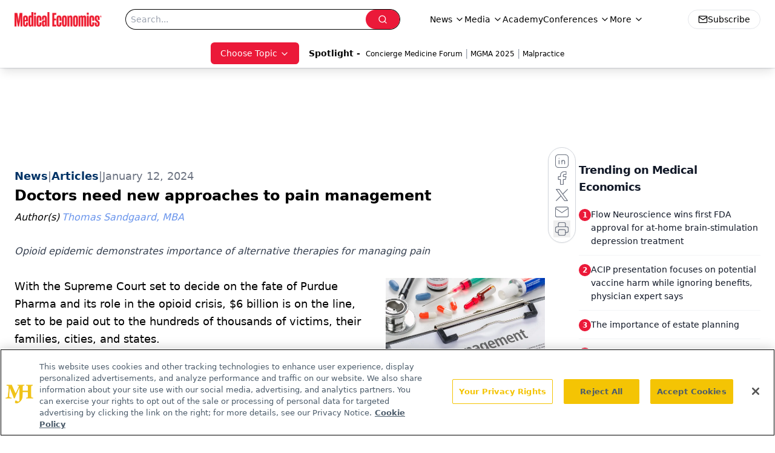

--- FILE ---
content_type: text/html; charset=utf-8
request_url: https://www.google.com/recaptcha/api2/aframe
body_size: 181
content:
<!DOCTYPE HTML><html><head><meta http-equiv="content-type" content="text/html; charset=UTF-8"></head><body><script nonce="0gHu2IeT8GyJ--eoG1hFhQ">/** Anti-fraud and anti-abuse applications only. See google.com/recaptcha */ try{var clients={'sodar':'https://pagead2.googlesyndication.com/pagead/sodar?'};window.addEventListener("message",function(a){try{if(a.source===window.parent){var b=JSON.parse(a.data);var c=clients[b['id']];if(c){var d=document.createElement('img');d.src=c+b['params']+'&rc='+(localStorage.getItem("rc::a")?sessionStorage.getItem("rc::b"):"");window.document.body.appendChild(d);sessionStorage.setItem("rc::e",parseInt(sessionStorage.getItem("rc::e")||0)+1);localStorage.setItem("rc::h",'1765552500341');}}}catch(b){}});window.parent.postMessage("_grecaptcha_ready", "*");}catch(b){}</script></body></html>

--- FILE ---
content_type: application/javascript
request_url: https://www.lightboxcdn.com/vendor/4005018a-a61f-468f-b068-6a2fed001f93/lightbox/aaab6634-83a4-42f6-b80a-454dd5897753/effects.js?cb=638924402431430000
body_size: 731
content:
window.DIGIOH_API.DIGIOH_LIGHTBOX_EFFECTS['aaab6634-83a4-42f6-b80a-454dd5897753'] = 'N4WAUABBBEDuCWATA5gUwC4H10E8AOq0AXDPAHYA25hANOFHEugBbEQDMATAKx2QzNU8ZM3Rt2ADgAMfBvABmAJwCGAW0IlQ.[base64].[base64].sAEVmPzIyjbAGE.[base64].Bhb5PX1fAjUAWhQ1tQYY0MOFU19TNA3za1JAjUt.CoStuVrf1c1igtO3-B1-3FcdG2nUE50QLtV1QAdMB6EYNhAvdLXDZd7xgqGuAEPMRLLMygOYKV3DmbwEPKKGlVNJIAMI1DTDMJgeB8hUcNoZD-VYzjJCVMtqK2R9X0pj9MCPc9qNA.gfQvGD3HQJDpXlE5DPuHUiUQLDkEMBzGNE3SlQ84T2Pi9wZMTc-lM9MC1FbX97U88DzPKKzPPQ-wjSS3zBXc.DobuWLuOG-BFsk7L105ZwivfSrZ3bU9.2m9gTOg-D-No9D5We0jAvVX7Zui9LltB0bNsQKT9vjWlTvUy7D1u.Tnuaz7bMi3RUWB2HvMOUlKWF-bke21b9Sx.Hr3Fcnyv9IN6ce4XWfyjrnsB9lhfB4VpdirnLA13jg9o1LxNx3br3gG0QA__';
DIGIOH_API.BREAKPOINT_POINTER['aaab6634-83a4-42f6-b80a-454dd5897753'] = {};


--- FILE ---
content_type: application/javascript
request_url: https://api.lightboxcdn.com/z9gd/43395/www.medicaleconomics.com/jsonp/z?cb=1765552486200&dre=l&callback=jQuery1124015443094788556233_1765552486178&_=1765552486179
body_size: 1019
content:
jQuery1124015443094788556233_1765552486178({"response":"[base64].ixMBA6Ng9ClrGAAFTWZgkpAIAA-6mazQQEAApNYUGT6GS7CSONYyZgSdgEAASHYAPQAVgA.ejUnr4Hq7RU7JkAN0l2ElADNJc1tPQkHkqlBNSgggaIAAVIzNCDUgBKUGsUBQTLskuY6tJEEl1nVAEcSa5qQAhBBoIQRJkcIQCrnWJDc5TcjgkoTU0zKViMJkoH0ISkcSVIJCSsCSozU.UcVJVKMQSnKH0B6wa7DYbl-kWijj57CasnNSnYakAEXqERQUGaLKThewKewMesaEp3sM3IAHiTmj6IgL69YU2hJcpZTtiH1iNco-2gpKOPyOHuEJLMDqDegqQBJXAiNCanRUHiGMkG1axXAFXkkF5P0i25Zou2wJMIlpelGSjCkkDAak1m-IA___","dre":"l","success":true});

--- FILE ---
content_type: application/javascript
request_url: https://www.lightboxcdn.com/vendor/4005018a-a61f-468f-b068-6a2fed001f93/lightbox/8b732bbd-59cf-4e0f-83b3-54f0d0ef5793/effects.js?cb=638924402431430000
body_size: 571
content:
window.DIGIOH_API.DIGIOH_LIGHTBOX_EFFECTS['8b732bbd-59cf-4e0f-83b3-54f0d0ef5793'] = 'N4WAUABBBEDuCWATA5gUwC4H10E8AOq0AXDPAHYA25hANOFHEugBbEQDMATAKx2QzNU8ZM3RsALAAYAnHwbwAZgCcAhgFtCJUPwYBXAM6pMAYwPoA9mrYKVFQ3Kil9mQxQWZm5.[base64].MgqVsAYT-UOoSgAcjLUD2J.pPLB2wBuCCdCAARlakhTt5FwTBSmQ5ERmIYVE8UpGBsQaYCAJgYlSUsCCCRgalaXpIZGQuaAFByHc4jIP5aCZYxZnBbDcM.IlzCUfJ-S0SDGDKVgKRo4xzByKiYD7YwOM40jgljWYQWYpBuIYVQRgMPFMVQ0VjH0Z4YG2DkMKdIgtlGeBCVme8AC8AFpyHyIN0Q.DouhYINSnKEh2GqEzmCDQQcVpdh2CaLpTifcz6Igaon1cvAn3s8DLOkdhfM4Dy2G4aRZCCaBTk4ALcRIcQKh8mLTnYcKSEi6L-FivB2AS2lktS3LTnETKvKi3zxEKiQUq6dYxj-QEtn6JE9EMfw7FQYyYtMxrPjIFq2qZAx-hsbretKvyBua-BWv.NCxq6wwpoYOLZqG-aRqWzqSAm1b-EkmB0s24bFtFZb9oCHqjuqs7tou4IrogA7bqgY6QmMWwgSejrxpu1YwRDXACAWQkViZYHMAq7hxF4KGVBDWrmnYAAOIGkZhphmEwPBeUqBG0Ohwq8YJkgqjWlFbP0b7emBajdoB7rMZB.B-leCHuOgaGKoqKRWY8epEogeH8VFXmcbJ2kqkF0n8Zl7gqbyp9aZ-5M.[base64]';
DIGIOH_API.BREAKPOINT_POINTER['8b732bbd-59cf-4e0f-83b3-54f0d0ef5793'] = {};


--- FILE ---
content_type: application/javascript
request_url: https://www.lightboxcdn.com/vendor/4005018a-a61f-468f-b068-6a2fed001f93/lightbox/e79721e7-8f52-42a4-bcc8-6f72222188cc/effects.js?cb=638924402431430000
body_size: 852
content:
window.DIGIOH_API.DIGIOH_LIGHTBOX_EFFECTS['e79721e7-8f52-42a4-bcc8-6f72222188cc'] = 'N4WAUABBBEDuCWATA5gUwC4H10E8AOq0AXDPAHYA25hANOFHEugBbEQDMA7AAx2QzNU8ZM3RsALACYAnHwbwAZgCcAhgFtCJUPwYBXAM6pMAYwPoA9mrYKVFQ3Kil9mQxQWZm5.[base64].faAOQAYj7EAA1O6bkg0xX8tDjMxOxXFcrEDXzP2BwAROa.MgqdsAYX-0OoSgAcnLUH2p.pPLBOwBuCCdCAARla3DT97FwXBSmQ5GRWoGHRAlqTWPF6UJVFoFJclLFAoCYFpSDamZC5oAUHI9ziMh.loFljFmCEcLw78GFJJR8kFLREMYMpWCpWjjHMHJqJgAdjE4riyOCeNZlBFikB4nE8ngAwCVQtV9GeGBti5TCXSILZRngYlZkfAAvABach8hDTEvw6LoWBDUpyhIcQX3YYzmBDQQIIkVoulOSQzIYiBKmkWQgmgFz7IaCROBfZy8HYNy2E87z-F80L.PxCygpC8RwpISKkri-lxESnz1jGf4gS2foUT0Qx.DsVAjJ8kzcq-MgCqKlkDH6Gxysq6KXJq.L4EKwD0KasrDDahhTnYTq6u6hq-tKkgWsG.[base64].7-O6aTlP47dsfM6fLoOXgDSa983c1IKTbWs16KtQoOxjHWVB9T9jGBvOlliRUYxDmQJRGxVGtg5eLf3lP8.L-v7VEAAdQjl4324LZYEJmfC-V8b6IAABIyziL.LYrAPhANfqAm0888bMUKoKDo4B2hAA___';
DIGIOH_API.BREAKPOINT_POINTER['e79721e7-8f52-42a4-bcc8-6f72222188cc'] = {};
DIGIOH_API.BREAKPOINT_POINTER['e79721e7-8f52-42a4-bcc8-6f72222188cc']['450'] = true;


--- FILE ---
content_type: application/javascript
request_url: https://www.lightboxcdn.com/vendor/4005018a-a61f-468f-b068-6a2fed001f93/user.js?cb=639008820546561635
body_size: 14335
content:
const DIGIOH_PREVIEW_GLOBALS={DIGIOH_IS_PREVIEW:"boolean"==typeof DIGIOH_IS_PREVIEW&&DIGIOH_IS_PREVIEW||/true/.test("//false"),DIGIOH_SUBMISSION_OVERRIDE:"undefined"!=typeof DIGIOH_SUBMISSION_OVERRIDE&&DIGIOH_SUBMISSION_OVERRIDE.length>7?DIGIOH_SUBMISSION_OVERRIDE:"",DIGIOH_OVERRIDE_CACHE_VALUES:"undefined"!=typeof DIGIOH_OVERRIDE_CACHE_VALUES?DIGIOH_OVERRIDE_CACHE_VALUES:{},LIGHTBOX_GUID_PREVIEW:"undefined"!=typeof LIGHTBOX_GUID_PREVIEW?LIGHTBOX_GUID_PREVIEW:"",IS_PREVIEW_CLICK:"undefined"!=typeof PREVIEW_TYPE&&"click"==PREVIEW_TYPE,IS_PREVIEW_HOVER:"undefined"!=typeof PREVIEW_TYPE&&"hover"==PREVIEW_TYPE,IS_PREVIEW_SCROLL:"undefined"!=typeof PREVIEW_TYPE&&"scroll"==PREVIEW_TYPE,IS_PREVIEW_EXIT:"undefined"!=typeof PREVIEW_TYPE&&"exit"==PREVIEW_TYPE,DigiohPreviewOnScriptLoaded:"function"==typeof DigiohPreviewOnScriptLoaded?DigiohPreviewOnScriptLoaded:function(){},wasScriptOnLoadedCalled:"boolean"==typeof wasScriptOnLoadedCalled&&wasScriptOnLoadedCalled};var DIGIOH_API={};const DIGIOH_CUSTOM_JS_GLOBAL={};var DIGIOH_CUSTOM_JS_SUPER={},DIGIOH_CUSTOM_JS={};const DIGIOH_VENDOR_GUID="4005018a-a61f-468f-b068-6a2fed001f93",DIGIOH_VENDOR_SHORT_ID="43395",DIGIOH_PARTNER_NAME="",DIGIOH_KEEN_WRITE_KEY="[base64]";var DIGIOH_CACHE_VERSION="638936316921719586";const DIGIOH_STORAGE_TYPE="local_storage",DIGIOH_EMBED_TYPE="lightning",DIGIOH_USE_HTTPS_ONLY=/true/.test("false"),DIGIOH_LIGHTBOX_CONDITIONS=[];DIGIOH_LIGHTBOX_CONDITIONS[0]={},DIGIOH_LIGHTBOX_CONDITIONS[0].lightbox_guid="8f09fe3e-816e-4b2a-b8d7-084c48af78a1",DIGIOH_LIGHTBOX_CONDITIONS[0].conditions=[[{p:"S_current_page_url",o:"contains",v:"solve-the-crowded-desktop-harness-point-of-care-gap-alerts",s:[],sd:"",ed:""}]],DIGIOH_LIGHTBOX_CONDITIONS[1]={},DIGIOH_LIGHTBOX_CONDITIONS[1].lightbox_guid="0aeaeb4d-983d-45e0-9b11-99052663a482",DIGIOH_LIGHTBOX_CONDITIONS[1].conditions=[[{p:"S_current_page_url",o:"contains",v:"a-healthier-alternative-to-volume-medicine",s:[],sd:"",ed:""}]],DIGIOH_LIGHTBOX_CONDITIONS[2]={},DIGIOH_LIGHTBOX_CONDITIONS[2].lightbox_guid="069b736a-1a60-4f66-9eac-8b8fd4556446",DIGIOH_LIGHTBOX_CONDITIONS[2].conditions=[[{p:"S_current_page_url",o:"contains",v:"invest-in-private-real-estate-offerings-without-having-to-manage-properties",s:[],sd:"",ed:""}]],DIGIOH_LIGHTBOX_CONDITIONS[3]={},DIGIOH_LIGHTBOX_CONDITIONS[3].lightbox_guid="e6e5f929-334c-42e8-ab91-4b286f313c48",DIGIOH_LIGHTBOX_CONDITIONS[3].conditions=[[{p:"S_current_page_url",o:"contains",v:"shoring-up-overhead-costs-while-driving-revenue",s:[],sd:"",ed:""}]],DIGIOH_LIGHTBOX_CONDITIONS[4]={},DIGIOH_LIGHTBOX_CONDITIONS[4].lightbox_guid="e1ed826c-9d20-423b-a95d-30aaf6503832",DIGIOH_LIGHTBOX_CONDITIONS[4].conditions=[[{p:"S_current_page_url",o:"contains",v:"how-to-increase-financial-stability-in-a-challenging-business-climate",s:[],sd:"",ed:""}]],DIGIOH_LIGHTBOX_CONDITIONS[5]={},DIGIOH_LIGHTBOX_CONDITIONS[5].lightbox_guid="6eedd5ee-8888-4cc9-b82a-c04c7167b4ba",DIGIOH_LIGHTBOX_CONDITIONS[5].conditions=[[{p:"S_current_page_url",o:"contains",v:"a-behavioral-health-provider-s-guide-to-a-telehealth-career",s:[],sd:"",ed:""}]],DIGIOH_LIGHTBOX_CONDITIONS[6]={},DIGIOH_LIGHTBOX_CONDITIONS[6].lightbox_guid="cbeff7c8-f855-40b5-a218-ee707712b34f",DIGIOH_LIGHTBOX_CONDITIONS[6].conditions=[[{p:"S_current_page_url",o:"contains",v:"prepare-your-practice-for-rising-cognitive-care-needs",s:[],sd:"",ed:""}]],DIGIOH_LIGHTBOX_CONDITIONS[7]={},DIGIOH_LIGHTBOX_CONDITIONS[7].lightbox_guid="cd4a8fd5-b2b6-4504-9b98-61df26e6b402",DIGIOH_LIGHTBOX_CONDITIONS[7].conditions=[[{p:"S_current_page_url",o:"contains",v:"/how-preferred-language-communication-improves-care-and-the-patient-experience",s:[],sd:"",ed:""}]],DIGIOH_LIGHTBOX_CONDITIONS[8]={},DIGIOH_LIGHTBOX_CONDITIONS[8].lightbox_guid="aad94980-d97b-4d4d-ac75-a06a6ff20262",DIGIOH_LIGHTBOX_CONDITIONS[8].conditions=[[{p:"S_current_page_url",o:"contains",v:"shine-a-light-on-your-practice",s:[],sd:"",ed:""}]],DIGIOH_LIGHTBOX_CONDITIONS[9]={},DIGIOH_LIGHTBOX_CONDITIONS[9].lightbox_guid="c5108211-6d45-4ae4-8479-43f935f29ff2",DIGIOH_LIGHTBOX_CONDITIONS[9].conditions=[[{p:"S_current_page_url",o:"contains",v:"revenue-cycle-management-labor-shortage",s:[],sd:"",ed:""}]],DIGIOH_LIGHTBOX_CONDITIONS[10]={},DIGIOH_LIGHTBOX_CONDITIONS[10].lightbox_guid="d1602a51-46a2-442c-a411-8ae7d5f8fb11",DIGIOH_LIGHTBOX_CONDITIONS[10].conditions=[[{p:"S_current_page_url",o:"contains",v:"/how-preferred-language-communication-improves-care-and-the-patient-experience",s:[],sd:"",ed:""}]],DIGIOH_LIGHTBOX_CONDITIONS[11]={},DIGIOH_LIGHTBOX_CONDITIONS[11].lightbox_guid="a9366fd5-590c-40b5-83dd-3fdeb7caf9e2",DIGIOH_LIGHTBOX_CONDITIONS[11].conditions=[[{p:"S_current_page_url",o:"contains",v:"/how-preferred-language-communication-improves-care-and-the-patient-experience",s:[],sd:"",ed:""}]],DIGIOH_LIGHTBOX_CONDITIONS[12]={},DIGIOH_LIGHTBOX_CONDITIONS[12].lightbox_guid="49b6be71-8fe9-4912-b569-70ee0de4326d",DIGIOH_LIGHTBOX_CONDITIONS[12].conditions=[[{p:"S_current_page_url",o:"contains",v:"empowering-sustainable-primary-care",s:[],sd:"",ed:""}]],DIGIOH_LIGHTBOX_CONDITIONS[13]={},DIGIOH_LIGHTBOX_CONDITIONS[13].lightbox_guid="4badaf78-876e-4f66-b99e-fc8285cd7b1b",DIGIOH_LIGHTBOX_CONDITIONS[13].conditions=[[{p:"S_current_page_url",o:"contains",v:"10-signs-that-it-may-be-time-to-outsource-your-hospital-call-center",s:[],sd:"",ed:""}]],DIGIOH_LIGHTBOX_CONDITIONS[14]={},DIGIOH_LIGHTBOX_CONDITIONS[14].lightbox_guid="086fdb40-3ed4-444d-bd61-fb9df1163836",DIGIOH_LIGHTBOX_CONDITIONS[14].conditions=[[{p:"S_current_page_url",o:"contains",v:"top-kpis-to-strengthen-the-financial-performance-of-your-practice",s:[],sd:"",ed:""}]],DIGIOH_LIGHTBOX_CONDITIONS[15]={},DIGIOH_LIGHTBOX_CONDITIONS[15].lightbox_guid="9f199255-f1d5-4168-9f76-79e818c92f05",DIGIOH_LIGHTBOX_CONDITIONS[15].conditions=[[{p:"S_current_page_url",o:"contains",v:"top-kpis-to-strengthen-the-financial-performance-of-your-practice",s:[],sd:"",ed:""}]],DIGIOH_LIGHTBOX_CONDITIONS[16]={},DIGIOH_LIGHTBOX_CONDITIONS[16].lightbox_guid="d8d31be8-7677-4239-9439-8efb2254eb6a",DIGIOH_LIGHTBOX_CONDITIONS[16].conditions=[[{p:"S_current_page_url",o:"contains",v:"/denial-management-made-easy",s:[],sd:"",ed:""},{p:"E_lightbox_activity",o:"equals",v:"submit",s:[],sd:"",ed:""}]],DIGIOH_LIGHTBOX_CONDITIONS[17]={},DIGIOH_LIGHTBOX_CONDITIONS[17].lightbox_guid="89c3fd61-5587-4db3-a8cd-364caa2c6edf",DIGIOH_LIGHTBOX_CONDITIONS[17].conditions=[[{p:"S_current_page_url",o:"contains",v:"top-kpis-to-strengthen-the-financial-performance-of-your-practice",s:[],sd:"",ed:""}]],DIGIOH_LIGHTBOX_CONDITIONS[18]={},DIGIOH_LIGHTBOX_CONDITIONS[18].lightbox_guid="93929df5-032c-455a-ad01-4cfe8d688ced",DIGIOH_LIGHTBOX_CONDITIONS[18].conditions=[[{p:"S_current_page_url",o:"contains",v:"an-ehr-buyer-s-guide",s:[],sd:"",ed:""}]],DIGIOH_LIGHTBOX_CONDITIONS[19]={},DIGIOH_LIGHTBOX_CONDITIONS[19].lightbox_guid="5316cd00-5273-4fda-8695-0d9f026b5a51",DIGIOH_LIGHTBOX_CONDITIONS[19].conditions=[[{p:"S_current_page_url",o:"contains",v:"breast-health-care-for-women-under-40-discerning-the-risk-and-taking-action",s:[],sd:"",ed:""}]],DIGIOH_LIGHTBOX_CONDITIONS[20]={},DIGIOH_LIGHTBOX_CONDITIONS[20].lightbox_guid="c59ca42f-1929-4f3e-8865-221fd35465a6",DIGIOH_LIGHTBOX_CONDITIONS[20].conditions=[[{p:"S_current_page_url",o:"contains",v:"/telehealth-in-the-post-pandemic-world",s:[],sd:"",ed:""},{p:"E_lightbox_activity",o:"equals",v:"submit",s:[],sd:"",ed:""}]],DIGIOH_LIGHTBOX_CONDITIONS[21]={},DIGIOH_LIGHTBOX_CONDITIONS[21].lightbox_guid="67abc351-ee52-401c-8c8e-da6d57d7143e",DIGIOH_LIGHTBOX_CONDITIONS[21].conditions=[[{p:"S_current_page_url",o:"contains",v:"how-to-increase-financial-stability-in-a-challenging-business-climate",s:[],sd:"",ed:""}]],DIGIOH_LIGHTBOX_CONDITIONS[22]={},DIGIOH_LIGHTBOX_CONDITIONS[22].lightbox_guid="57fb746c-fd9d-4c12-90cd-3f9d66ed02a8",DIGIOH_LIGHTBOX_CONDITIONS[22].conditions=[[{p:"S_current_page_url",o:"contains",v:"/cognitive-assessments-expanding-brain-health-in-primary-care",s:[],sd:"",ed:""},{p:"E_lightbox_activity",o:"equals",v:"submit",s:[],sd:"",ed:""}]],DIGIOH_LIGHTBOX_CONDITIONS[23]={},DIGIOH_LIGHTBOX_CONDITIONS[23].lightbox_guid="aaab6634-83a4-42f6-b80a-454dd5897753",DIGIOH_LIGHTBOX_CONDITIONS[23].conditions=[[{p:"S_current_page_url",o:"contains",v:"shoring-up-overhead-costs-while-driving-revenue",s:[],sd:"",ed:""}]],DIGIOH_LIGHTBOX_CONDITIONS[24]={},DIGIOH_LIGHTBOX_CONDITIONS[24].lightbox_guid="1c3eccc6-3313-44bd-8aba-5d99ac260c75",DIGIOH_LIGHTBOX_CONDITIONS[24].conditions=[[{p:"S_current_page_url",o:"contains",v:"10-signs-that-it-may-be-time-to-outsource-your-hospital-call-center",s:[],sd:"",ed:""}]],DIGIOH_LIGHTBOX_CONDITIONS[25]={},DIGIOH_LIGHTBOX_CONDITIONS[25].lightbox_guid="685055f5-c064-455f-86e8-80c8ae2e1051",DIGIOH_LIGHTBOX_CONDITIONS[25].conditions=[[{p:"S_current_page_url",o:"contains",v:"shoring-up-overhead-costs-while-driving-revenue",s:[],sd:"",ed:""}]],DIGIOH_LIGHTBOX_CONDITIONS[26]={},DIGIOH_LIGHTBOX_CONDITIONS[26].lightbox_guid="ff011289-fc7a-4445-9888-8d1cff7a1e41",DIGIOH_LIGHTBOX_CONDITIONS[26].conditions=[[{p:"S_current_page_url",o:"contains",v:"shoring-up-overhead-costs-while-driving-revenue",s:[],sd:"",ed:""}]],DIGIOH_LIGHTBOX_CONDITIONS[27]={},DIGIOH_LIGHTBOX_CONDITIONS[27].lightbox_guid="8be96453-1e09-4780-b300-824282c75cfe",DIGIOH_LIGHTBOX_CONDITIONS[27].conditions=[[{p:"S_current_page_url",o:"contains",v:"remote-patient-monitoring---the-new-standard-of-care",s:[],sd:"",ed:""}]],DIGIOH_LIGHTBOX_CONDITIONS[28]={},DIGIOH_LIGHTBOX_CONDITIONS[28].lightbox_guid="b3540831-a788-4548-a80d-d26fbb8dc037",DIGIOH_LIGHTBOX_CONDITIONS[28].conditions=[[{p:"S_current_page_url",o:"contains",v:"/3-common-mistakes-when-purchasing-disability-insurance",s:[],sd:"",ed:""}]],DIGIOH_LIGHTBOX_CONDITIONS[29]={},DIGIOH_LIGHTBOX_CONDITIONS[29].lightbox_guid="72b9699f-ae79-4bbf-aa53-f518f47edb73",DIGIOH_LIGHTBOX_CONDITIONS[29].conditions=[[{p:"S_current_page_url",o:"contains",v:"top-kpis-to-strengthen-the-financial-performance-of-your-practice",s:[],sd:"",ed:""}]],DIGIOH_LIGHTBOX_CONDITIONS[30]={},DIGIOH_LIGHTBOX_CONDITIONS[30].lightbox_guid="8b732bbd-59cf-4e0f-83b3-54f0d0ef5793",DIGIOH_LIGHTBOX_CONDITIONS[30].conditions=[[{p:"S_current_page_url",o:"contains",v:"shoring-up-overhead-costs-while-driving-revenue",s:[],sd:"",ed:""}]],DIGIOH_LIGHTBOX_CONDITIONS[31]={},DIGIOH_LIGHTBOX_CONDITIONS[31].lightbox_guid="e39c29d8-b329-421a-a2fa-bf657f21f021",DIGIOH_LIGHTBOX_CONDITIONS[31].conditions=[[{p:"S_current_page_url",o:"contains",v:"top-kpis-to-strengthen-the-financial-performance-of-your-practice",s:[],sd:"",ed:""}]],DIGIOH_LIGHTBOX_CONDITIONS[32]={},DIGIOH_LIGHTBOX_CONDITIONS[32].lightbox_guid="6aa11d3b-25d6-4827-a6ae-2649259fc941",DIGIOH_LIGHTBOX_CONDITIONS[32].conditions=[[{p:"S_current_page_url",o:"contains",v:"remote-patient-monitoring---the-new-standard-of-care",s:[],sd:"",ed:""}]],DIGIOH_LIGHTBOX_CONDITIONS[33]={},DIGIOH_LIGHTBOX_CONDITIONS[33].lightbox_guid="fe5abc2d-2bd9-419a-86e7-56e8ab5065d0",DIGIOH_LIGHTBOX_CONDITIONS[33].conditions=[[{p:"S_current_page_url",o:"contains",v:"top-kpis-to-strengthen-the-financial-performance-of-your-practice",s:[],sd:"",ed:""}]],DIGIOH_LIGHTBOX_CONDITIONS[34]={},DIGIOH_LIGHTBOX_CONDITIONS[34].lightbox_guid="291e5a5c-28dc-43cc-a713-cb91e110465d",DIGIOH_LIGHTBOX_CONDITIONS[34].conditions=[[{p:"S_current_page_url",o:"contains",v:"remote-patient-monitoring---the-new-standard-of-care",s:[],sd:"",ed:""}]],DIGIOH_LIGHTBOX_CONDITIONS[35]={},DIGIOH_LIGHTBOX_CONDITIONS[35].lightbox_guid="732169cd-d761-47bb-a9c7-2b3e5ed134ef",DIGIOH_LIGHTBOX_CONDITIONS[35].conditions=[[{p:"S_current_page_url",o:"contains",v:"/understanding-and-navigating-the-no-surprises-act",s:[],sd:"",ed:""},{p:"E_lightbox_activity",o:"equals",v:"submit",s:[],sd:"",ed:""}]],DIGIOH_LIGHTBOX_CONDITIONS[36]={},DIGIOH_LIGHTBOX_CONDITIONS[36].lightbox_guid="005a0021-a60c-475a-89af-9edb6244d35f",DIGIOH_LIGHTBOX_CONDITIONS[36].conditions=[[{p:"S_current_page_url",o:"contains",v:"a-healthier-alternative-to-volume-medicine",s:[],sd:"",ed:""}]],DIGIOH_LIGHTBOX_CONDITIONS[37]={},DIGIOH_LIGHTBOX_CONDITIONS[37].lightbox_guid="430430cd-c115-4411-8b4a-5dd3762e4cb6",DIGIOH_LIGHTBOX_CONDITIONS[37].conditions=[[{p:"S_current_page_url",o:"contains",v:"top-kpis-to-strengthen-the-financial-performance-of-your-practice",s:[],sd:"",ed:""}]],DIGIOH_LIGHTBOX_CONDITIONS[38]={},DIGIOH_LIGHTBOX_CONDITIONS[38].lightbox_guid="bf26a82c-cfdb-4b0a-a52d-4033b6ced714",DIGIOH_LIGHTBOX_CONDITIONS[38].conditions=[[{p:"S_current_page_url",o:"contains",v:"a-healthier-alternative-to-volume-medicine",s:[],sd:"",ed:""}]],DIGIOH_LIGHTBOX_CONDITIONS[39]={},DIGIOH_LIGHTBOX_CONDITIONS[39].lightbox_guid="a9aceefc-edc4-4ee7-a6d5-bdaacc742db5",DIGIOH_LIGHTBOX_CONDITIONS[39].conditions=[[{p:"S_current_page_url",o:"contains",v:"top-kpis-to-strengthen-the-financial-performance-of-your-practice",s:[],sd:"",ed:""}]],DIGIOH_LIGHTBOX_CONDITIONS[40]={},DIGIOH_LIGHTBOX_CONDITIONS[40].lightbox_guid="042db65c-28bb-40d0-a7de-e47fbfa4dbeb",DIGIOH_LIGHTBOX_CONDITIONS[40].conditions=[[{p:"S_current_page_url",o:"contains",v:"why-your-current-patient-engagement-is-costing-you-patients",s:[],sd:"",ed:""}]],DIGIOH_LIGHTBOX_CONDITIONS[41]={},DIGIOH_LIGHTBOX_CONDITIONS[41].lightbox_guid="b7ac2c04-526f-4e14-83b5-bc588f18f055",DIGIOH_LIGHTBOX_CONDITIONS[41].conditions=[[{p:"S_current_page_url",o:"contains",v:"why-your-current-patient-engagement-is-costing-you-patients",s:[],sd:"",ed:""}]],DIGIOH_LIGHTBOX_CONDITIONS[42]={},DIGIOH_LIGHTBOX_CONDITIONS[42].lightbox_guid="fbd24fa7-21b9-4697-b1b4-d4a94a2532e5",DIGIOH_LIGHTBOX_CONDITIONS[42].conditions=[[{p:"S_current_page_url",o:"contains",v:"top-kpis-to-strengthen-the-financial-performance-of-your-practice",s:[],sd:"",ed:""}]],DIGIOH_LIGHTBOX_CONDITIONS[43]={},DIGIOH_LIGHTBOX_CONDITIONS[43].lightbox_guid="149cc82e-6b5c-458b-81ca-822b03dba39a",DIGIOH_LIGHTBOX_CONDITIONS[43].conditions=[[{p:"S_current_page_url",o:"contains",v:"top-kpis-to-strengthen-the-financial-performance-of-your-practice",s:[],sd:"",ed:""}]],DIGIOH_LIGHTBOX_CONDITIONS[44]={},DIGIOH_LIGHTBOX_CONDITIONS[44].lightbox_guid="30b5f3c5-fdb5-4480-b83a-ac5dce96e6a9",DIGIOH_LIGHTBOX_CONDITIONS[44].conditions=[[{p:"S_current_page_url",o:"contains",v:"real-estate-investment-steady-monthly-cash-flow",s:[],sd:"",ed:""}]],DIGIOH_LIGHTBOX_CONDITIONS[45]={},DIGIOH_LIGHTBOX_CONDITIONS[45].lightbox_guid="1ffcb168-ffea-4bc3-919b-209bf4b48260",DIGIOH_LIGHTBOX_CONDITIONS[45].conditions=[[{p:"S_current_page_url",o:"contains",v:"real-estate-investment-steady-monthly-cash-flow",s:[],sd:"",ed:""}]],DIGIOH_LIGHTBOX_CONDITIONS[46]={},DIGIOH_LIGHTBOX_CONDITIONS[46].lightbox_guid="e2e1c9af-4ccb-4eb7-93e5-20c36bf6b157",DIGIOH_LIGHTBOX_CONDITIONS[46].conditions=[[{p:"S_current_page_url",o:"contains",v:"why-your-current-patient-engagement-is-costing-you-patients",s:[],sd:"",ed:""}]],DIGIOH_LIGHTBOX_CONDITIONS[47]={},DIGIOH_LIGHTBOX_CONDITIONS[47].lightbox_guid="265f72a8-30f9-47d5-91c7-151c79bb0b86",DIGIOH_LIGHTBOX_CONDITIONS[47].conditions=[[{p:"S_current_page_url",o:"contains",v:"/3-common-mistakes-when-purchasing-disability-insurance",s:[],sd:"",ed:""}]],DIGIOH_LIGHTBOX_CONDITIONS[48]={},DIGIOH_LIGHTBOX_CONDITIONS[48].lightbox_guid="3484b145-a4ee-4a72-bb35-5a50f7ccf259",DIGIOH_LIGHTBOX_CONDITIONS[48].conditions=[[{p:"S_current_page_url",o:"contains",v:"top-kpis-to-strengthen-the-financial-performance-of-your-practice",s:[],sd:"",ed:""}]],DIGIOH_LIGHTBOX_CONDITIONS[49]={},DIGIOH_LIGHTBOX_CONDITIONS[49].lightbox_guid="cfc1e3db-d7b5-4b92-a04f-76a8b0306715",DIGIOH_LIGHTBOX_CONDITIONS[49].conditions=[],DIGIOH_LIGHTBOX_CONDITIONS[50]={},DIGIOH_LIGHTBOX_CONDITIONS[50].lightbox_guid="a75a8384-6e52-4e73-a6ad-722e3cf3c830",DIGIOH_LIGHTBOX_CONDITIONS[50].conditions=[[{p:"S_current_page_url",o:"contains",v:"why-your-current-patient-engagement-is-costing-you-patients",s:[],sd:"",ed:""}]],DIGIOH_LIGHTBOX_CONDITIONS[51]={},DIGIOH_LIGHTBOX_CONDITIONS[51].lightbox_guid="ee9d3fbf-9796-4123-a464-4c06df92ec41",DIGIOH_LIGHTBOX_CONDITIONS[51].conditions=[[{p:"S_current_page_url",o:"contains",v:"top-kpis-to-strengthen-the-financial-performance-of-your-practice",s:[],sd:"",ed:""}]],DIGIOH_LIGHTBOX_CONDITIONS[52]={},DIGIOH_LIGHTBOX_CONDITIONS[52].lightbox_guid="20d88883-b6fd-410f-921d-1ac0e249665f",DIGIOH_LIGHTBOX_CONDITIONS[52].conditions=[[{p:"S_current_page_url",o:"contains",v:"top-kpis-to-strengthen-the-financial-performance-of-your-practice",s:[],sd:"",ed:""}]],DIGIOH_LIGHTBOX_CONDITIONS[53]={},DIGIOH_LIGHTBOX_CONDITIONS[53].lightbox_guid="251f7235-9652-4bb1-bfd7-8e613e1e4f89",DIGIOH_LIGHTBOX_CONDITIONS[53].conditions=[[{p:"S_current_page_url",o:"contains",v:"top-kpis-to-strengthen-the-financial-performance-of-your-practice",s:[],sd:"",ed:""}]],DIGIOH_LIGHTBOX_CONDITIONS[54]={},DIGIOH_LIGHTBOX_CONDITIONS[54].lightbox_guid="4293719b-930f-4a4d-a6c0-0f19a8b95c3d",DIGIOH_LIGHTBOX_CONDITIONS[54].conditions=[[{p:"S_current_page_url",o:"contains",v:"top-kpis-to-strengthen-the-financial-performance-of-your-practice",s:[],sd:"",ed:""}]],DIGIOH_LIGHTBOX_CONDITIONS[55]={},DIGIOH_LIGHTBOX_CONDITIONS[55].lightbox_guid="d9b38b14-0099-4e60-8413-5be399842bac",DIGIOH_LIGHTBOX_CONDITIONS[55].conditions=[[{p:"S_current_page_url",o:"contains",v:"top-kpis-to-strengthen-the-financial-performance-of-your-practice",s:[],sd:"",ed:""}]],DIGIOH_LIGHTBOX_CONDITIONS[56]={},DIGIOH_LIGHTBOX_CONDITIONS[56].lightbox_guid="bdbed06f-ee85-464b-8964-d6cecb2ba053",DIGIOH_LIGHTBOX_CONDITIONS[56].conditions=[[{p:"S_current_page_url",o:"contains",v:"maximize-profitability-minimize-errors",s:[],sd:"",ed:""}]],DIGIOH_LIGHTBOX_CONDITIONS[57]={},DIGIOH_LIGHTBOX_CONDITIONS[57].lightbox_guid="11352fc6-7649-4f5d-be41-543557364366",DIGIOH_LIGHTBOX_CONDITIONS[57].conditions=[[{p:"S_current_page_url",o:"contains",v:"maximize-profitability-minimize-errors",s:[],sd:"",ed:""}]],DIGIOH_LIGHTBOX_CONDITIONS[58]={},DIGIOH_LIGHTBOX_CONDITIONS[58].lightbox_guid="671dbf93-45f4-428d-912c-3c7aa1350ca1",DIGIOH_LIGHTBOX_CONDITIONS[58].conditions=[[{p:"S_current_page_url",o:"contains",v:"real-estate-investment-steady-monthly-cash-flow",s:[],sd:"",ed:""}]],DIGIOH_LIGHTBOX_CONDITIONS[59]={},DIGIOH_LIGHTBOX_CONDITIONS[59].lightbox_guid="a161272f-d48c-4449-a9e7-7a80a54e68ac",DIGIOH_LIGHTBOX_CONDITIONS[59].conditions=[[{p:"S_current_page_url",o:"contains",v:"consumer-experience-trends-in-healthcare-2021",s:[],sd:"",ed:""}]],DIGIOH_LIGHTBOX_CONDITIONS[60]={},DIGIOH_LIGHTBOX_CONDITIONS[60].lightbox_guid="f404ad45-1d21-4675-bd36-d45320eb89a2",DIGIOH_LIGHTBOX_CONDITIONS[60].conditions=[[{p:"S_current_page_url",o:"contains",v:"top-kpis-to-strengthen-the-financial-performance-of-your-practice",s:[],sd:"",ed:""}]],DIGIOH_LIGHTBOX_CONDITIONS[61]={},DIGIOH_LIGHTBOX_CONDITIONS[61].lightbox_guid="78932386-cf58-4807-bb26-6f326a381053",DIGIOH_LIGHTBOX_CONDITIONS[61].conditions=[[{p:"S_current_page_url",o:"contains",v:"top-kpis-to-strengthen-the-financial-performance-of-your-practice",s:[],sd:"",ed:""}]],DIGIOH_LIGHTBOX_CONDITIONS[62]={},DIGIOH_LIGHTBOX_CONDITIONS[62].lightbox_guid="57a6e160-b7b2-4c79-b1a1-82db98389a13",DIGIOH_LIGHTBOX_CONDITIONS[62].conditions=[[{p:"S_current_page_url",o:"contains",v:"weight-and-wellness-program-to-benefit-your-patients",s:[],sd:"",ed:""}]],DIGIOH_LIGHTBOX_CONDITIONS[63]={},DIGIOH_LIGHTBOX_CONDITIONS[63].lightbox_guid="898e4299-ea1c-4b96-a1ea-5725264821d3",DIGIOH_LIGHTBOX_CONDITIONS[63].conditions=[[{p:"S_current_page_url",o:"contains",v:"top-kpis-to-strengthen-the-financial-performance-of-your-practice",s:[],sd:"",ed:""}]],DIGIOH_LIGHTBOX_CONDITIONS[64]={},DIGIOH_LIGHTBOX_CONDITIONS[64].lightbox_guid="adbfb8fd-6870-45d1-9de1-6a2815f9d2a0",DIGIOH_LIGHTBOX_CONDITIONS[64].conditions=[[{p:"S_current_page_url",o:"contains",v:"/3-common-mistakes-when-purchasing-disability-insurance",s:[],sd:"",ed:""}]],DIGIOH_LIGHTBOX_CONDITIONS[65]={},DIGIOH_LIGHTBOX_CONDITIONS[65].lightbox_guid="e4f91173-09df-4365-b1b6-3bf97c36b12a",DIGIOH_LIGHTBOX_CONDITIONS[65].conditions=[[{p:"S_current_page_url",o:"contains",v:"top-kpis-to-strengthen-the-financial-performance-of-your-practice",s:[],sd:"",ed:""}]],DIGIOH_LIGHTBOX_CONDITIONS[66]={},DIGIOH_LIGHTBOX_CONDITIONS[66].lightbox_guid="aa6a0f69-7bc4-462c-b190-cb0deae239ca",DIGIOH_LIGHTBOX_CONDITIONS[66].conditions=[[{p:"S_current_page_url",o:"contains",v:"top-kpis-to-strengthen-the-financial-performance-of-your-practice",s:[],sd:"",ed:""}]],DIGIOH_LIGHTBOX_CONDITIONS[67]={},DIGIOH_LIGHTBOX_CONDITIONS[67].lightbox_guid="829f3326-b663-47f9-8d6b-262688205ab6",DIGIOH_LIGHTBOX_CONDITIONS[67].conditions=[[{p:"S_current_page_url",o:"contains",v:"top-kpis-to-strengthen-the-financial-performance-of-your-practice",s:[],sd:"",ed:""}]],DIGIOH_LIGHTBOX_CONDITIONS[68]={},DIGIOH_LIGHTBOX_CONDITIONS[68].lightbox_guid="f3793aab-a2b4-479a-80a0-37647977bc4f",DIGIOH_LIGHTBOX_CONDITIONS[68].conditions=[[{p:"S_current_page_url",o:"contains",v:"top-kpis-to-strengthen-the-financial-performance-of-your-practice",s:[],sd:"",ed:""}]],DIGIOH_LIGHTBOX_CONDITIONS[69]={},DIGIOH_LIGHTBOX_CONDITIONS[69].lightbox_guid="530bffbc-ffa0-4a16-9172-76a349672bd2",DIGIOH_LIGHTBOX_CONDITIONS[69].conditions=[[{p:"S_current_page_url",o:"contains",v:"top-kpis-to-strengthen-the-financial-performance-of-your-practice",s:[],sd:"",ed:""}]],DIGIOH_LIGHTBOX_CONDITIONS[70]={},DIGIOH_LIGHTBOX_CONDITIONS[70].lightbox_guid="d25b6d72-b6f0-4975-8409-2318b0de05c7",DIGIOH_LIGHTBOX_CONDITIONS[70].conditions=[[{p:"S_current_page_url",o:"contains",v:"top-kpis-to-strengthen-the-financial-performance-of-your-practice",s:[],sd:"",ed:""}]],DIGIOH_LIGHTBOX_CONDITIONS[71]={},DIGIOH_LIGHTBOX_CONDITIONS[71].lightbox_guid="6b69e28f-5856-45d8-977b-82541b1d1b8c",DIGIOH_LIGHTBOX_CONDITIONS[71].conditions=[[{p:"S_current_page_url",o:"contains",v:"top-kpis-to-strengthen-the-financial-performance-of-your-practice",s:[],sd:"",ed:""}]],DIGIOH_LIGHTBOX_CONDITIONS[72]={},DIGIOH_LIGHTBOX_CONDITIONS[72].lightbox_guid="ba1f8301-3c05-47c3-baa8-1e716ba24d17",DIGIOH_LIGHTBOX_CONDITIONS[72].conditions=[[{p:"S_current_page_url",o:"contains",v:"top-kpis-to-strengthen-the-financial-performance-of-your-practice",s:[],sd:"",ed:""}]],DIGIOH_LIGHTBOX_CONDITIONS[73]={},DIGIOH_LIGHTBOX_CONDITIONS[73].lightbox_guid="ca78a8ae-61a2-435a-b779-bd494845ff7c",DIGIOH_LIGHTBOX_CONDITIONS[73].conditions=[[{p:"S_current_page_url",o:"contains",v:"top-kpis-to-strengthen-the-financial-performance-of-your-practice",s:[],sd:"",ed:""}]],DIGIOH_LIGHTBOX_CONDITIONS[74]={},DIGIOH_LIGHTBOX_CONDITIONS[74].lightbox_guid="3f425552-bd48-4d18-a03e-dbc21980d14e",DIGIOH_LIGHTBOX_CONDITIONS[74].conditions=[[{p:"S_current_page_url",o:"contains",v:"top-kpis-to-strengthen-the-financial-performance-of-your-practice",s:[],sd:"",ed:""}]],DIGIOH_LIGHTBOX_CONDITIONS[75]={},DIGIOH_LIGHTBOX_CONDITIONS[75].lightbox_guid="dc3bf911-16c7-4ea3-a844-a0a55952eeb9",DIGIOH_LIGHTBOX_CONDITIONS[75].conditions=[[{p:"S_current_page_url",o:"contains",v:"top-kpis-to-strengthen-the-financial-performance-of-your-practice",s:[],sd:"",ed:""}]],DIGIOH_LIGHTBOX_CONDITIONS[76]={},DIGIOH_LIGHTBOX_CONDITIONS[76].lightbox_guid="065eb82d-0121-408e-a1b9-e8eb6b228883",DIGIOH_LIGHTBOX_CONDITIONS[76].conditions=[[{p:"S_current_page_url",o:"contains",v:"top-kpis-to-strengthen-the-financial-performance-of-your-practice",s:[],sd:"",ed:""}]],DIGIOH_LIGHTBOX_CONDITIONS[77]={},DIGIOH_LIGHTBOX_CONDITIONS[77].lightbox_guid="7892652f-4a6f-4515-a66b-d25f2495111f",DIGIOH_LIGHTBOX_CONDITIONS[77].conditions=[[{p:"S_current_page_url",o:"contains",v:"/3-common-mistakes-when-purchasing-disability-insurance",s:[],sd:"",ed:""}]],DIGIOH_LIGHTBOX_CONDITIONS[78]={},DIGIOH_LIGHTBOX_CONDITIONS[78].lightbox_guid="e442c886-560f-4076-886f-634fb4ae9cee",DIGIOH_LIGHTBOX_CONDITIONS[78].conditions=[[{p:"S_current_page_url",o:"contains",v:"top-kpis-to-strengthen-the-financial-performance-of-your-practice",s:[],sd:"",ed:""}]],DIGIOH_LIGHTBOX_CONDITIONS[79]={},DIGIOH_LIGHTBOX_CONDITIONS[79].lightbox_guid="b460831f-c956-4758-81f7-95a8deed3367",DIGIOH_LIGHTBOX_CONDITIONS[79].conditions=[[{p:"S_current_page_url",o:"contains",v:"/3-common-mistakes-when-purchasing-disability-insurance",s:[],sd:"",ed:""}]],DIGIOH_LIGHTBOX_CONDITIONS[80]={},DIGIOH_LIGHTBOX_CONDITIONS[80].lightbox_guid="cb41ed56-df9c-4c01-b398-8670b4c85a14",DIGIOH_LIGHTBOX_CONDITIONS[80].conditions=[[{p:"S_current_page_url",o:"contains",v:"/how-to-create-a-more-welcoming-and-inclusive-experience-for-patients",s:[],sd:"",ed:""}]],DIGIOH_LIGHTBOX_CONDITIONS[81]={},DIGIOH_LIGHTBOX_CONDITIONS[81].lightbox_guid="89e2a754-9950-4545-b630-a36d6d3e5155",DIGIOH_LIGHTBOX_CONDITIONS[81].conditions=[[{p:"S_current_page_url",o:"contains",v:"/3-common-mistakes-when-purchasing-disability-insurance",s:[],sd:"",ed:""}]],DIGIOH_LIGHTBOX_CONDITIONS[82]={},DIGIOH_LIGHTBOX_CONDITIONS[82].lightbox_guid="f44bb7e7-2cf8-44a1-ba4c-3e3480a7cd5a",DIGIOH_LIGHTBOX_CONDITIONS[82].conditions=[[{p:"S_current_page_url",o:"contains",v:"/how-to-create-a-more-welcoming-and-inclusive-experience-for-patients",s:[],sd:"",ed:""}]],DIGIOH_LIGHTBOX_CONDITIONS[83]={},DIGIOH_LIGHTBOX_CONDITIONS[83].lightbox_guid="76e8ae00-e65c-4b22-84ed-e7187ef33012",DIGIOH_LIGHTBOX_CONDITIONS[83].conditions=[[{p:"S_current_page_url",o:"contains",v:"/how-to-create-a-more-welcoming-and-inclusive-experience-for-patients",s:[],sd:"",ed:""}]],DIGIOH_LIGHTBOX_CONDITIONS[84]={},DIGIOH_LIGHTBOX_CONDITIONS[84].lightbox_guid="2f4ad98b-2861-400b-872d-cf6293b80b30",DIGIOH_LIGHTBOX_CONDITIONS[84].conditions=[[{p:"S_current_page_url",o:"contains",v:"top-kpis-to-strengthen-the-financial-performance-of-your-practice",s:[],sd:"",ed:""}]],DIGIOH_LIGHTBOX_CONDITIONS[85]={},DIGIOH_LIGHTBOX_CONDITIONS[85].lightbox_guid="fdcb573b-bf19-48b0-affd-80c9f5aa57ad",DIGIOH_LIGHTBOX_CONDITIONS[85].conditions=[[{p:"S_current_page_url",o:"contains",v:"/how-to-create-a-more-welcoming-and-inclusive-experience-for-patients",s:[],sd:"",ed:""}]],DIGIOH_LIGHTBOX_CONDITIONS[86]={},DIGIOH_LIGHTBOX_CONDITIONS[86].lightbox_guid="721f6a38-a824-4122-a89e-922164a856b3",DIGIOH_LIGHTBOX_CONDITIONS[86].conditions=[[{p:"S_current_page_url",o:"contains",v:"top-kpis-to-strengthen-the-financial-performance-of-your-practice",s:[],sd:"",ed:""}]],DIGIOH_LIGHTBOX_CONDITIONS[87]={},DIGIOH_LIGHTBOX_CONDITIONS[87].lightbox_guid="a8aceaba-7fc6-47f9-a922-fbabbdd6f93d",DIGIOH_LIGHTBOX_CONDITIONS[87].conditions=[[{p:"S_current_page_url",o:"contains",v:"top-kpis-to-strengthen-the-financial-performance-of-your-practice",s:[],sd:"",ed:""}]],DIGIOH_LIGHTBOX_CONDITIONS[88]={},DIGIOH_LIGHTBOX_CONDITIONS[88].lightbox_guid="aaebea5c-48d4-4ba9-a56a-66499272526e",DIGIOH_LIGHTBOX_CONDITIONS[88].conditions=[[{p:"S_current_page_url",o:"contains",v:"top-kpis-to-strengthen-the-financial-performance-of-your-practice",s:[],sd:"",ed:""}]],DIGIOH_LIGHTBOX_CONDITIONS[89]={},DIGIOH_LIGHTBOX_CONDITIONS[89].lightbox_guid="80a32993-ff3f-4526-a524-c9454a7c34ec",DIGIOH_LIGHTBOX_CONDITIONS[89].conditions=[[{p:"S_current_page_url",o:"contains",v:"top-kpis-to-strengthen-the-financial-performance-of-your-practice",s:[],sd:"",ed:""}]],DIGIOH_LIGHTBOX_CONDITIONS[90]={},DIGIOH_LIGHTBOX_CONDITIONS[90].lightbox_guid="0ba08e0c-6bbe-411c-a6a2-2502d1e31a4b",DIGIOH_LIGHTBOX_CONDITIONS[90].conditions=[[{p:"S_current_page_url",o:"contains",v:"top-kpis-to-strengthen-the-financial-performance-of-your-practice",s:[],sd:"",ed:""}]],DIGIOH_LIGHTBOX_CONDITIONS[91]={},DIGIOH_LIGHTBOX_CONDITIONS[91].lightbox_guid="47562ea9-e308-45c1-8096-eaf49ef47ce1",DIGIOH_LIGHTBOX_CONDITIONS[91].conditions=[[{p:"S_current_page_url",o:"contains",v:"top-kpis-to-strengthen-the-financial-performance-of-your-practice",s:[],sd:"",ed:""}]],DIGIOH_LIGHTBOX_CONDITIONS[92]={},DIGIOH_LIGHTBOX_CONDITIONS[92].lightbox_guid="ef71b6da-6fa0-4321-91e0-9e4c1ac41c1a",DIGIOH_LIGHTBOX_CONDITIONS[92].conditions=[[{p:"S_current_page_url",o:"contains",v:"top-kpis-to-strengthen-the-financial-performance-of-your-practice",s:[],sd:"",ed:""}]],DIGIOH_LIGHTBOX_CONDITIONS[93]={},DIGIOH_LIGHTBOX_CONDITIONS[93].lightbox_guid="f0897ab1-b688-4f38-a4a9-0850b11b6364",DIGIOH_LIGHTBOX_CONDITIONS[93].conditions=[[{p:"S_current_page_url",o:"in_set_contains",s:["https://www.medicaleconomics.com","https://www2-medicaleconomics-com-git-disable-osano-medec-test-mjhls.vercel.app/view/the-time-is-now-for-concierge-medicine"],v:"",sd:"",ed:""}]],DIGIOH_LIGHTBOX_CONDITIONS[94]={},DIGIOH_LIGHTBOX_CONDITIONS[94].lightbox_guid="773e301e-b189-47ea-aff6-f353f8462378",DIGIOH_LIGHTBOX_CONDITIONS[94].conditions=[[{p:"S_current_page_url",o:"contains",v:"/how-to-create-a-more-welcoming-and-inclusive-experience-for-patients",s:[],sd:"",ed:""}]],DIGIOH_LIGHTBOX_CONDITIONS[95]={},DIGIOH_LIGHTBOX_CONDITIONS[95].lightbox_guid="2718f9a7-3c59-4c3c-b017-5f202ae6addd",DIGIOH_LIGHTBOX_CONDITIONS[95].conditions=[[{p:"S_current_page_url",o:"contains",v:"healthtech-survey-what-specialty-practices-use-to-fuel-profitability",s:[],sd:"",ed:""}]],DIGIOH_LIGHTBOX_CONDITIONS[96]={},DIGIOH_LIGHTBOX_CONDITIONS[96].lightbox_guid="d522f5d2-675b-45c1-9d4a-cdef376119a2",DIGIOH_LIGHTBOX_CONDITIONS[96].conditions=[[{p:"S_current_page_url",o:"contains",v:"uncover-35-more-income",s:[],sd:"",ed:""}]],DIGIOH_LIGHTBOX_CONDITIONS[97]={},DIGIOH_LIGHTBOX_CONDITIONS[97].lightbox_guid="46c546f3-b705-4466-affa-ce9b2fce83f6",DIGIOH_LIGHTBOX_CONDITIONS[97].conditions=[[{p:"S_current_page_url",o:"contains",v:"artificial-intelligence-in-healthcare-download-ebook",s:[],sd:"",ed:""}]],DIGIOH_LIGHTBOX_CONDITIONS[98]={},DIGIOH_LIGHTBOX_CONDITIONS[98].lightbox_guid="a87d0cda-f139-4825-9377-69e8e0b83f6c",DIGIOH_LIGHTBOX_CONDITIONS[98].conditions=[[{p:"S_current_page_url",o:"contains",v:"how-artificial-intelligence-is-transforming-patient-scheduling",s:[],sd:"",ed:""}]],DIGIOH_LIGHTBOX_CONDITIONS[99]={},DIGIOH_LIGHTBOX_CONDITIONS[99].lightbox_guid="71d30bb3-0a56-4b40-90a0-1833c72feb57",DIGIOH_LIGHTBOX_CONDITIONS[99].conditions=[[{p:"S_current_page_url",o:"contains",v:"5-trends-impacting-specialty-practices-and-profits-in-2025",s:[],sd:"",ed:""}]],DIGIOH_LIGHTBOX_CONDITIONS[100]={},DIGIOH_LIGHTBOX_CONDITIONS[100].lightbox_guid="d05ac1ec-974b-48a3-bd67-2766e98c7f81",DIGIOH_LIGHTBOX_CONDITIONS[100].conditions=[[{p:"S_current_page_url",o:"contains",v:"the-importance-of-revenue-cycle-management-for-independent-practices",s:[],sd:"",ed:""}]],DIGIOH_LIGHTBOX_CONDITIONS[101]={},DIGIOH_LIGHTBOX_CONDITIONS[101].lightbox_guid="9cbb1a21-1080-4546-9613-c3965222cb16",DIGIOH_LIGHTBOX_CONDITIONS[101].conditions=[[{p:"S_current_page_url",o:"contains",v:"transform-your-practice-with-ai-a-guide-for-primary-care",s:[],sd:"",ed:""}]],DIGIOH_LIGHTBOX_CONDITIONS[102]={},DIGIOH_LIGHTBOX_CONDITIONS[102].lightbox_guid="c8792b30-aeb8-4793-af5a-76290110c4b6",DIGIOH_LIGHTBOX_CONDITIONS[102].conditions=[[{p:"S_current_page_url",o:"contains",v:"critical-questions-to-ask-when-evaluating-clinical-surveillance-technology-your-essential-guide-for-2025",s:[],sd:"",ed:""}]],DIGIOH_LIGHTBOX_CONDITIONS[103]={},DIGIOH_LIGHTBOX_CONDITIONS[103].lightbox_guid="b9722933-f7a4-4970-b5d7-a8d25faf7b18",DIGIOH_LIGHTBOX_CONDITIONS[103].conditions=[[{p:"S_current_page_url",o:"contains",v:"how-to-choose-the-right-safety-event-reporting-system-in-2025",s:[],sd:"",ed:""}]],DIGIOH_LIGHTBOX_CONDITIONS[104]={},DIGIOH_LIGHTBOX_CONDITIONS[104].lightbox_guid="e79721e7-8f52-42a4-bcc8-6f72222188cc",DIGIOH_LIGHTBOX_CONDITIONS[104].conditions=[[{p:"S_current_page_url",o:"contains",v:"go-beyond-ehr-basics",s:[],sd:"",ed:""}]],DIGIOH_LIGHTBOX_CONDITIONS[105]={},DIGIOH_LIGHTBOX_CONDITIONS[105].lightbox_guid="fdb0bdbc-c55b-4faf-8c67-24f2f33f9e6d",DIGIOH_LIGHTBOX_CONDITIONS[105].conditions=[[{p:"S_current_page_url",o:"contains",v:"see-how-hamilton-cardiology-found-success-with-veradigm-clinical-data-registries",s:[],sd:"",ed:""}]],DIGIOH_LIGHTBOX_CONDITIONS[106]={},DIGIOH_LIGHTBOX_CONDITIONS[106].lightbox_guid="df275707-57e2-4b29-94ec-1115c8a60e78",DIGIOH_LIGHTBOX_CONDITIONS[106].conditions=[[{p:"S_current_page_url",o:"contains",v:"medicaleconomics.com",s:[],sd:"",ed:""}]],DIGIOH_LIGHTBOX_CONDITIONS[107]={},DIGIOH_LIGHTBOX_CONDITIONS[107].lightbox_guid="d6934e7d-bdc8-4029-8ad8-13801772c25e",DIGIOH_LIGHTBOX_CONDITIONS[107].conditions=[[{p:"S_current_page_url",o:"in_set_contains",s:["https://www.medicaleconomics.com","https://www2-medicaleconomics-com-git-disable-osano-medec-test-mjhls.vercel.app/view/the-time-is-now-for-concierge-medicine"],v:"",sd:"",ed:""}]],DIGIOH_LIGHTBOX_CONDITIONS[108]={},DIGIOH_LIGHTBOX_CONDITIONS[108].lightbox_guid="69d45c39-0407-4474-aeb1-440e52a46a20",DIGIOH_LIGHTBOX_CONDITIONS[108].conditions=[[{p:"S_current_page_url",o:"contains",v:"phelps-memorial-health-center-optimizes-revenue-cycle-with-automation-and-data-insights",s:[],sd:"",ed:""}]],DIGIOH_LIGHTBOX_CONDITIONS[109]={},DIGIOH_LIGHTBOX_CONDITIONS[109].lightbox_guid="155e9425-8473-4cf2-9101-bd0e13f5727e",DIGIOH_LIGHTBOX_CONDITIONS[109].conditions=[[{p:"S_current_page_url",o:"contains",v:"occupied-turnkey-properties-with-5-75-fixed-rates-and-in-house-pm-",s:[],sd:"",ed:""}]],DIGIOH_LIGHTBOX_CONDITIONS[110]={},DIGIOH_LIGHTBOX_CONDITIONS[110].lightbox_guid="be28e1e7-efcf-4a96-8ca2-c3fbb7060492",DIGIOH_LIGHTBOX_CONDITIONS[110].conditions=[[{p:"S_current_page_url",o:"contains",v:"don-t-just-track-safety-events-stop-them-",s:[],sd:"",ed:""}]],DIGIOH_LIGHTBOX_CONDITIONS[111]={},DIGIOH_LIGHTBOX_CONDITIONS[111].lightbox_guid="7f67cd2b-265f-4f06-8584-08b4995e1138",DIGIOH_LIGHTBOX_CONDITIONS[111].conditions=[[{p:"S_current_page_url",o:"contains",v:"transform-your-practice-a-guide-to-concierge-medicine",s:[],sd:"",ed:""}]],DIGIOH_LIGHTBOX_CONDITIONS[112]={},DIGIOH_LIGHTBOX_CONDITIONS[112].lightbox_guid="1ca105f8-3a96-4357-a17c-2b1a69f4dc11",DIGIOH_LIGHTBOX_CONDITIONS[112].conditions=[[{p:"S_current_page_url",o:"contains",v:"simplify-your-billing-process-the-office-manager-s-guide-to-greater-efficiency",s:[],sd:"",ed:""}]],DIGIOH_LIGHTBOX_CONDITIONS[113]={},DIGIOH_LIGHTBOX_CONDITIONS[113].lightbox_guid="581cca5b-e2ff-4ac4-b224-6acd86273bd2",DIGIOH_LIGHTBOX_CONDITIONS[113].conditions=[[{p:"S_current_page_url",o:"contains",v:"creating-a-more-welcoming-and-inclusive-experience-for-patients",s:[],sd:"",ed:""}]],DIGIOH_LIGHTBOX_CONDITIONS[114]={},DIGIOH_LIGHTBOX_CONDITIONS[114].lightbox_guid="75325709-53e7-41bd-8355-5f9a573b2fcd",DIGIOH_LIGHTBOX_CONDITIONS[114].conditions=[[{p:"S_current_page_url",o:"contains",v:"split-shared-billing-in-emergency-medicine-why-attestation-matters-more-than-ever",s:[],sd:"",ed:""}]],DIGIOH_LIGHTBOX_CONDITIONS[115]={},DIGIOH_LIGHTBOX_CONDITIONS[115].lightbox_guid="8a78f834-e5aa-4251-a511-24143e22d900",DIGIOH_LIGHTBOX_CONDITIONS[115].conditions=[[{p:"S_current_page_url",o:"does_not_contain",v:"/view",s:[],sd:"",ed:""},{p:"E_device",o:"not_in_set",s:["Phone","Tablet"],v:"",sd:"",ed:""},{p:"E_lightbox_activity",o:"equals",v:"redirect",s:[],sd:"",ed:""},{p:"E_visitor_activity_visitor",o:"equals",v:"1",s:[],sd:"",ed:""},{p:"E_visitor_activity_session",o:"equals",v:"1",s:[],sd:"",ed:""},{p:"I_total_time_seconds",o:"greater_than",v:"30",s:[],sd:"",ed:""},{p:"D_date_range",o:"between",sd:"9/2/2025",ed:"9/23/2025",v:"",s:[]}]],DIGIOH_LIGHTBOX_CONDITIONS[116]={},DIGIOH_LIGHTBOX_CONDITIONS[116].lightbox_guid="ead8e04e-e2d5-4145-aed0-ee5afa828a6e",DIGIOH_LIGHTBOX_CONDITIONS[116].conditions=[[{p:"E_exit_intent",o:"in_set",s:["Mouse exits window top"],v:"",sd:"",ed:""},{p:"D_date_range",o:"between",sd:"9/2/2025",ed:"9/23/2025",v:"",s:[]},{p:"E_lightbox_activity",o:"equals",v:"redirect",s:[],sd:"",ed:""},{p:"S_current_page_url",o:"does_not_contain",v:"/view",s:[],sd:"",ed:""},{p:"E_visitor_activity_visitor",o:"equals",v:"1",s:[],sd:"",ed:""},{p:"E_visitor_activity_session",o:"equals",v:"1",s:[],sd:"",ed:""},{p:"E_device",o:"not_in_set",s:["Phone","Tablet"],v:"",sd:"",ed:""}]];const DIGIOH_LIGHTBOX_RULESETS={1268:[[{p:"J_javascript_variable",o:"equals",v:"1",k:"DIGIOH_API.traits.medec_flag",s:[],sd:"",ed:""}]],1273:[[{p:"J_javascript_variable",o:"equals",v:"1",k:"DIGIOH_API.traits.medec_print_wEmail",s:[],sd:"",ed:""}]]},DIGIOH_LIGHTBOX_IDS={"8f09fe3e-816e-4b2a-b8d7-084c48af78a1":"280389","0aeaeb4d-983d-45e0-9b11-99052663a482":"220961","069b736a-1a60-4f66-9eac-8b8fd4556446":"229891","e6e5f929-334c-42e8-ab91-4b286f313c48":"230273","e1ed826c-9d20-423b-a95d-30aaf6503832":"230642","6eedd5ee-8888-4cc9-b82a-c04c7167b4ba":"230963","cbeff7c8-f855-40b5-a218-ee707712b34f":"231805","cd4a8fd5-b2b6-4504-9b98-61df26e6b402":"231809","aad94980-d97b-4d4d-ac75-a06a6ff20262":"232273","c5108211-6d45-4ae4-8479-43f935f29ff2":"232557","d1602a51-46a2-442c-a411-8ae7d5f8fb11":"232759","a9366fd5-590c-40b5-83dd-3fdeb7caf9e2":"232762","49b6be71-8fe9-4912-b569-70ee0de4326d":"232902","4badaf78-876e-4f66-b99e-fc8285cd7b1b":"232972","086fdb40-3ed4-444d-bd61-fb9df1163836":"233018","9f199255-f1d5-4168-9f76-79e818c92f05":"233034","d8d31be8-7677-4239-9439-8efb2254eb6a":"233045","89c3fd61-5587-4db3-a8cd-364caa2c6edf":"233245","93929df5-032c-455a-ad01-4cfe8d688ced":"233344","5316cd00-5273-4fda-8695-0d9f026b5a51":"233559","c59ca42f-1929-4f3e-8865-221fd35465a6":"233854","67abc351-ee52-401c-8c8e-da6d57d7143e":"234336","57fb746c-fd9d-4c12-90cd-3f9d66ed02a8":"234932","aaab6634-83a4-42f6-b80a-454dd5897753":"234999","1c3eccc6-3313-44bd-8aba-5d99ac260c75":"235562","685055f5-c064-455f-86e8-80c8ae2e1051":"235888","ff011289-fc7a-4445-9888-8d1cff7a1e41":"236251","8be96453-1e09-4780-b300-824282c75cfe":"236837","b3540831-a788-4548-a80d-d26fbb8dc037":"236901","72b9699f-ae79-4bbf-aa53-f518f47edb73":"237936","8b732bbd-59cf-4e0f-83b3-54f0d0ef5793":"239097","e39c29d8-b329-421a-a2fa-bf657f21f021":"239374","6aa11d3b-25d6-4827-a6ae-2649259fc941":"240150","fe5abc2d-2bd9-419a-86e7-56e8ab5065d0":"240517","291e5a5c-28dc-43cc-a713-cb91e110465d":"251040","732169cd-d761-47bb-a9c7-2b3e5ed134ef":"251487","005a0021-a60c-475a-89af-9edb6244d35f":"251993","430430cd-c115-4411-8b4a-5dd3762e4cb6":"251695","bf26a82c-cfdb-4b0a-a52d-4033b6ced714":"251931","a9aceefc-edc4-4ee7-a6d5-bdaacc742db5":"252096","042db65c-28bb-40d0-a7de-e47fbfa4dbeb":"252302","b7ac2c04-526f-4e14-83b5-bc588f18f055":"252314","fbd24fa7-21b9-4697-b1b4-d4a94a2532e5":"252594","149cc82e-6b5c-458b-81ca-822b03dba39a":"253071","30b5f3c5-fdb5-4480-b83a-ac5dce96e6a9":"253347","1ffcb168-ffea-4bc3-919b-209bf4b48260":"254557","e2e1c9af-4ccb-4eb7-93e5-20c36bf6b157":"254876","265f72a8-30f9-47d5-91c7-151c79bb0b86":"257384","3484b145-a4ee-4a72-bb35-5a50f7ccf259":"257674","cfc1e3db-d7b5-4b92-a04f-76a8b0306715":"258549","a75a8384-6e52-4e73-a6ad-722e3cf3c830":"258903","ee9d3fbf-9796-4123-a464-4c06df92ec41":"260329","20d88883-b6fd-410f-921d-1ac0e249665f":"261340","251f7235-9652-4bb1-bfd7-8e613e1e4f89":"261429","4293719b-930f-4a4d-a6c0-0f19a8b95c3d":"261691","d9b38b14-0099-4e60-8413-5be399842bac":"261718","bdbed06f-ee85-464b-8964-d6cecb2ba053":"261728","11352fc6-7649-4f5d-be41-543557364366":"261969","671dbf93-45f4-428d-912c-3c7aa1350ca1":"262057","a161272f-d48c-4449-a9e7-7a80a54e68ac":"263362","f404ad45-1d21-4675-bd36-d45320eb89a2":"264229","78932386-cf58-4807-bb26-6f326a381053":"264252","57a6e160-b7b2-4c79-b1a1-82db98389a13":"264460","898e4299-ea1c-4b96-a1ea-5725264821d3":"265239","adbfb8fd-6870-45d1-9de1-6a2815f9d2a0":"265365","e4f91173-09df-4365-b1b6-3bf97c36b12a":"265894","aa6a0f69-7bc4-462c-b190-cb0deae239ca":"266391","829f3326-b663-47f9-8d6b-262688205ab6":"266505","f3793aab-a2b4-479a-80a0-37647977bc4f":"267846","530bffbc-ffa0-4a16-9172-76a349672bd2":"268047","d25b6d72-b6f0-4975-8409-2318b0de05c7":"268968","6b69e28f-5856-45d8-977b-82541b1d1b8c":"269056","ba1f8301-3c05-47c3-baa8-1e716ba24d17":"269559","ca78a8ae-61a2-435a-b779-bd494845ff7c":"270275","3f425552-bd48-4d18-a03e-dbc21980d14e":"270568","dc3bf911-16c7-4ea3-a844-a0a55952eeb9":"271231","065eb82d-0121-408e-a1b9-e8eb6b228883":"271234","7892652f-4a6f-4515-a66b-d25f2495111f":"271239","e442c886-560f-4076-886f-634fb4ae9cee":"271242","b460831f-c956-4758-81f7-95a8deed3367":"271506","cb41ed56-df9c-4c01-b398-8670b4c85a14":"272858","89e2a754-9950-4545-b630-a36d6d3e5155":"273151","f44bb7e7-2cf8-44a1-ba4c-3e3480a7cd5a":"273401","76e8ae00-e65c-4b22-84ed-e7187ef33012":"273738","2f4ad98b-2861-400b-872d-cf6293b80b30":"274344","fdcb573b-bf19-48b0-affd-80c9f5aa57ad":"274722","721f6a38-a824-4122-a89e-922164a856b3":"275226","a8aceaba-7fc6-47f9-a922-fbabbdd6f93d":"275307","aaebea5c-48d4-4ba9-a56a-66499272526e":"275566","80a32993-ff3f-4526-a524-c9454a7c34ec":"276729","0ba08e0c-6bbe-411c-a6a2-2502d1e31a4b":"276985","47562ea9-e308-45c1-8096-eaf49ef47ce1":"277966","ef71b6da-6fa0-4321-91e0-9e4c1ac41c1a":"278022","f0897ab1-b688-4f38-a4a9-0850b11b6364":"279740","773e301e-b189-47ea-aff6-f353f8462378":"280610","2718f9a7-3c59-4c3c-b017-5f202ae6addd":"281270","d522f5d2-675b-45c1-9d4a-cdef376119a2":"282376","46c546f3-b705-4466-affa-ce9b2fce83f6":"283956","a87d0cda-f139-4825-9377-69e8e0b83f6c":"284302","71d30bb3-0a56-4b40-90a0-1833c72feb57":"284426","d05ac1ec-974b-48a3-bd67-2766e98c7f81":"285709","9cbb1a21-1080-4546-9613-c3965222cb16":"286713","c8792b30-aeb8-4793-af5a-76290110c4b6":"287438","b9722933-f7a4-4970-b5d7-a8d25faf7b18":"287445","e79721e7-8f52-42a4-bcc8-6f72222188cc":"287780","fdb0bdbc-c55b-4faf-8c67-24f2f33f9e6d":"288855","df275707-57e2-4b29-94ec-1115c8a60e78":"290853","d6934e7d-bdc8-4029-8ad8-13801772c25e":"290874","69d45c39-0407-4474-aeb1-440e52a46a20":"291294","155e9425-8473-4cf2-9101-bd0e13f5727e":"294105","be28e1e7-efcf-4a96-8ca2-c3fbb7060492":"294772","7f67cd2b-265f-4f06-8584-08b4995e1138":"294556","1ca105f8-3a96-4357-a17c-2b1a69f4dc11":"295527","581cca5b-e2ff-4ac4-b224-6acd86273bd2":"292935","75325709-53e7-41bd-8355-5f9a573b2fcd":"296269","8a78f834-e5aa-4251-a511-24143e22d900":"302389","ead8e04e-e2d5-4145-aed0-ee5afa828a6e":"302390"},DIGIOH_LIGHTBOX_NAMES={"8f09fe3e-816e-4b2a-b8d7-084c48af78a1":"(Embedded Form) MEC Veradigm Lead Gen Sep 2024 (do not turn off","0aeaeb4d-983d-45e0-9b11-99052663a482":"(Embedded Form) MDVIP Lead Gen November 2021 (do not turn off)","069b736a-1a60-4f66-9eac-8b8fd4556446":"(Embedded Form) MEC Ashcroft Lead Gen June 2022 (do not turn off)  ","e6e5f929-334c-42e8-ab91-4b286f313c48":"(Embedded Form) MEC WRS Health Lead Gen June2022_BalancingAct (do not turn off)","e1ed826c-9d20-423b-a95d-30aaf6503832":"MEC TrustCommerce eBook Lead Gen (do not turn off)","6eedd5ee-8888-4cc9-b82a-c04c7167b4ba":"(Embedded Form) MEC Glenwood Lead Gen July 2022 (do not turn off) ","cbeff7c8-f855-40b5-a218-ee707712b34f":"Linus Cognitive Assessment Guide Lead Gen (do not turn off)","cd4a8fd5-b2b6-4504-9b98-61df26e6b402":"MEC Phreesia Language Whitepaper Lead Gen (do not turn off)","aad94980-d97b-4d4d-ac75-a06a6ff20262":"MEC WRS Health Lead-New Gen Mar2022_ShineALight (do not turn off)","c5108211-6d45-4ae4-8479-43f935f29ff2":"MEC Change Healthcare LeadGen Aug2022_Optimizing_Reimbursement_RCM_Labor_Shortage(do not turn off)","d1602a51-46a2-442c-a411-8ae7d5f8fb11":"MEC Phreesia Consumerism Whitepaper Lead Gen (do not turn off)","a9366fd5-590c-40b5-83dd-3fdeb7caf9e2":"MEC Phreesia Mobile-First Whitepaper Lead Gen (do not turn off)","49b6be71-8fe9-4912-b569-70ee0de4326d":"MEC Specialdocs_Podcast Lead Gen Sep 22 (do not turn off)","4badaf78-876e-4f66-b99e-fc8285cd7b1b":"MEC Change Healthcare CPS ROI Calculator Lead Gen (do not turn off)","086fdb40-3ed4-444d-bd61-fb9df1163836":"MEC WRS Health KPI eBook Lead Gen (do not turn off)","9f199255-f1d5-4168-9f76-79e818c92f05":"MEC WRS Health Labor Shortage eBook Lead Gen (do not turn off)","d8d31be8-7677-4239-9439-8efb2254eb6a":"Inovalon Webinar Lead Gen Sep2022 (do not turn off)","89c3fd61-5587-4db3-a8cd-364caa2c6edf":"MEC BlueJeans Guide Lead Gen Sep 2022 (do not turn off)","93929df5-032c-455a-ad01-4cfe8d688ced":"MEC Elation Health Lead Gen (pop-up) Sept2022 (do not turn off)  ","5316cd00-5273-4fda-8695-0d9f026b5a51":"MEC Onsite Womens Health Lead Gen Sep 2022 (do not turn off)","c59ca42f-1929-4f3e-8865-221fd35465a6":"MEC BlueJeans Infographic Lead Gen Sep2022 (do not turn off)","67abc351-ee52-401c-8c8e-da6d57d7143e":"(Embedded Form) MEC TrustCommerce Digital Patient Journey eBook Lead Gen (do not turn off)","57fb746c-fd9d-4c12-90cd-3f9d66ed02a8":"MEC Linus Health Webinar Video Lead Gen (do not turn off)","aaab6634-83a4-42f6-b80a-454dd5897753":"MEC TigerConnect Lead Gen Oct2022 (do not turn off)","1c3eccc6-3313-44bd-8aba-5d99ac260c75":"MEC Change Healthcare CPS Provider Communications Lead Gen (do not turn off)","685055f5-c064-455f-86e8-80c8ae2e1051":"MEC Curi Lead Gen (do not turn off)","ff011289-fc7a-4445-9888-8d1cff7a1e41":"MEC Nextgen Lead Gen Nov2022 (do not turn off) ","8be96453-1e09-4780-b300-824282c75cfe":"MEC GenieMD Lead Gen Dec2022 (do not turn off) ","b3540831-a788-4548-a80d-d26fbb8dc037":"MEC CareCloud Lead Gen Jan2023 (do not turn off)","72b9699f-ae79-4bbf-aa53-f518f47edb73":"MEC WRS Health Front Desk eBook Lead Gen (do not turn off)","8b732bbd-59cf-4e0f-83b3-54f0d0ef5793":"MEC ModuleMD Lead Gen Jan2023 (do not turn off)  ","e39c29d8-b329-421a-a2fa-bf657f21f021":"MEC 100 Plus RPM eBook Lead Gen (do not turn off)","6aa11d3b-25d6-4827-a6ae-2649259fc941":"MEC Hint Lead Gen Feb2023 (do not turn off) ","fe5abc2d-2bd9-419a-86e7-56e8ab5065d0":"MEC Rupa Health Lead Gen Feb2023 (do not turn off) ","291e5a5c-28dc-43cc-a713-cb91e110465d":"MEC CareCredit Lead Gen Feb 2023 (do not turn off)","732169cd-d761-47bb-a9c7-2b3e5ed134ef":"Inovalon No Surprises Webinar Lead Gen (do not turn off)","005a0021-a60c-475a-89af-9edb6244d35f":"MEC MD for Lives Demo Lead Gen March 2023 (do not turn off) (restored 10-20-2023)","430430cd-c115-4411-8b4a-5dd3762e4cb6":"MEC Qardio Sheet Lead Gen (do not turn off)","bf26a82c-cfdb-4b0a-a52d-4033b6ced714":"MEC MDVIP Lead Gen Burnout Guide March 2023 (do not turn off)","a9aceefc-edc4-4ee7-a6d5-bdaacc742db5":"MEC Mozzaz Health Lead Gen March2023 (do not turn off)","042db65c-28bb-40d0-a7de-e47fbfa4dbeb":"(Embedded Form) MEC ClearWave Revenue Guide Lead Gen March 2023 (do not turn off)","b7ac2c04-526f-4e14-83b5-bc588f18f055":"(Embedded Form) MEC SVMIC Lead Gen March 2023 (do not turn off)","fbd24fa7-21b9-4697-b1b4-d4a94a2532e5":"MEC Onsite Womens Health AI Lead Gen March2023 (do not turn off)","149cc82e-6b5c-458b-81ca-822b03dba39a":"(Embedded Form) MEC WRS Health EHR Guide Lead Gen (do not turn off)","30b5f3c5-fdb5-4480-b83a-ac5dce96e6a9":"(Embedded Form) MEC Wellings Capital Whitepaper Lead Gen April 2023 (do not turn off)","1ffcb168-ffea-4bc3-919b-209bf4b48260":"(Embedded Form) MEC Origin Fund Overview Lead Gen May 2023 (do not turn off)","e2e1c9af-4ccb-4eb7-93e5-20c36bf6b157":"(Embedded Form) MEC ClearWave Hidden Revenue Lead Gen May 2023 (do not turn off)","265f72a8-30f9-47d5-91c7-151c79bb0b86":"(Embedded Form) MEC CareCloud Lead Gen June2023 (do not turn off)","3484b145-a4ee-4a72-bb35-5a50f7ccf259":"(Embedded Form) MEC Dr. Chrono Case Study Lead Gen June 2023 (do not turn off)","cfc1e3db-d7b5-4b92-a04f-76a8b0306715":"(Embedded Form) MEC Specialdocs Insiders Guide Lead Gen July 2023 (do not turn off)","a75a8384-6e52-4e73-a6ad-722e3cf3c830":"(Embedded Form) MEC ClearWave Patient Acquisition Lead Gen August 2023 (do not turn off)","ee9d3fbf-9796-4123-a464-4c06df92ec41":"(Embedded Form) MEC Curi Lead Gen September 2023 Digioh (do not turn off)","20d88883-b6fd-410f-921d-1ac0e249665f":"(Embedded Form) MEC myAdvice Lead Gen Demo September 2023 (do not turn off)","251f7235-9652-4bb1-bfd7-8e613e1e4f89":"(Embedded Form) MEC Charge Capture Lead Gen Digioh October 2023 (do not turn off)","4293719b-930f-4a4d-a6c0-0f19a8b95c3d":"(Embedded Form) MEC Pearson Ravitz Insurance 101 Lead Gen (do not turn off)","d9b38b14-0099-4e60-8413-5be399842bac":"(Embedded Form) MEC ClearWave Profit Leakage Lead Gen Digioh Form (do not turn off)","bdbed06f-ee85-464b-8964-d6cecb2ba053":"(Embedded Form) MEC Cardinal Health RevenueCycle Best Practice Lead Gen Aug2023 (do not turn off)","11352fc6-7649-4f5d-be41-543557364366":"(Embedded Form) MEC Client Project Name Lead Gen Aug2023 (do not turn off) ","671dbf93-45f4-428d-912c-3c7aa1350ca1":"(Embedded Form) MEC Origin QOZ Fund Lead Gen Oct 2023 (do not turn off)","a161272f-d48c-4449-a9e7-7a80a54e68ac":"(Embedded Form) MEC PHCNA_Quality of Cold_Lead Gen Nov2023 (Do not turn off)","f404ad45-1d21-4675-bd36-d45320eb89a2":"(Embedded Form) MEC SignatureMD 6 Way Revenue Lead Gen (do not turn off)","78932386-cf58-4807-bb26-6f326a381053":"(Embedded Form) MEC SignatureMD Faceless Lead Gen (do not turn off)","57a6e160-b7b2-4c79-b1a1-82db98389a13":"(POPUP) MEC Aegle Lead Gen 2023 (do not turn off)","898e4299-ea1c-4b96-a1ea-5725264821d3":"(Embedded Form) MEC MCM Wealth Lead Gen (do not turn off)","adbfb8fd-6870-45d1-9de1-6a2815f9d2a0":"(Embedded Form) MEC Optum RPM Vivify Lead Gen Dec2023 (do not turn off)","e4f91173-09df-4365-b1b6-3bf97c36b12a":"(Embedded Form) MEC ClearWave 2024 Trends Lead Gen Digioh Form (do not turn off)","aa6a0f69-7bc4-462c-b190-cb0deae239ca":"(Embedded Form) MEC Kiriworks Lead Gen Jan 2024 (do not turn off)","829f3326-b663-47f9-8d6b-262688205ab6":"(Embedded Form) MEC Commure (Athelas) Lead Gen January 2024 Digioh Form (do not turn off)","f3793aab-a2b4-479a-80a0-37647977bc4f":"(Embedded Form) MEC MCM Wealth 5 Components Lead Gen (do not turn off)","530bffbc-ffa0-4a16-9172-76a349672bd2":"(Embedded Form) MEC BellSant Whitepaper Lead Gen Feb 2024 (do not turn off)","d25b6d72-b6f0-4975-8409-2318b0de05c7":"MEC US Bank Lead Gen Feb 2024 (do not turn off)","6b69e28f-5856-45d8-977b-82541b1d1b8c":"MEC Veradigm Cardiology Lead Gen Feb 2024 (do not turn off)","ba1f8301-3c05-47c3-baa8-1e716ba24d17":"MEC ClearWave Scheduling Guide Lead Gen March 2024 (do not turn off)","ca78a8ae-61a2-435a-b779-bd494845ff7c":"(Embedded Form) MEC SignatureMD Inflation Lead Gen (do not turn off)","3f425552-bd48-4d18-a03e-dbc21980d14e":"(Embedded Form) MEC FPL Capital Lead Gen March 2024 Digioh Form (do not turn off)","dc3bf911-16c7-4ea3-a844-a0a55952eeb9":"MEC Augmedix Case Study Lead Gen April 2024 (do not turn off)","065eb82d-0121-408e-a1b9-e8eb6b228883":"MEC Veradigm Practice Fusion Lead Gen April 2024 (do not turn off)","7892652f-4a6f-4515-a66b-d25f2495111f":"(Embedded Form) MEC Optum 3 Pillars Lead Gen April2024 (do not turn off)","e442c886-560f-4076-886f-634fb4ae9cee":"MEC Veradigm Payerpath Workers Comp Lead Gen April 2024 (do not turn off) ","b460831f-c956-4758-81f7-95a8deed3367":"(Embedded Form) MEC Optum (Trend) Ambulatory Lead Gen April2024 (do not turn off) ","cb41ed56-df9c-4c01-b398-8670b4c85a14":"(Embedded Form) MEC UI Kelley School of Business Whitepaper Lead Gen May 2024 (do not turn off)","89e2a754-9950-4545-b630-a36d6d3e5155":"(Embedded Form) MEC CareCredit Burnout Lead Gen May2024 (do not turn off)","f44bb7e7-2cf8-44a1-ba4c-3e3480a7cd5a":"(Embedded Form) MEC CorDx Respiratory Testing Lead Gen May 2024 (do not turn off)","76e8ae00-e65c-4b22-84ed-e7187ef33012":"(Embedded Form) MEC PracticeSuite Lead Gen May2024 (do not turn off)","2f4ad98b-2861-400b-872d-cf6293b80b30":"MEC CityVest Lead Gen June 2024 (do not turn off)","fdcb573b-bf19-48b0-affd-80c9f5aa57ad":"(Embedded Form) MEC Optavia(Aegle)_Sarcopenia Brochure _Lead Gen June2024 (do not turn off) ","721f6a38-a824-4122-a89e-922164a856b3":"(Embedded Form) MEC Veradigm Front Office Lead Gen June 2024 (do not turn off)","a8aceaba-7fc6-47f9-a922-fbabbdd6f93d":"MEC Rivet Lead Gen June 2024 (do not turn off)","aaebea5c-48d4-4ba9-a56a-66499272526e":"MEC Gartner Lead Gen June 2024 (do not turn off)","80a32993-ff3f-4526-a524-c9454a7c34ec":"MEC WellReceived Lead Gen June 2024 (do not turn off) (copy 7-19-2024)","0ba08e0c-6bbe-411c-a6a2-2502d1e31a4b":"MEC Veradigm Q Provider Lead Gen July 2024 (do not turn off)","47562ea9-e308-45c1-8096-eaf49ef47ce1":"MEC Veradigm Infographic AI Lead Gen Aug 2024 (do not turn off) ","ef71b6da-6fa0-4321-91e0-9e4c1ac41c1a":"MEC Veradigm Payerpath Cardiology Metabolic Lead Gen Aug 2024 (do not turn off)","f0897ab1-b688-4f38-a4a9-0850b11b6364":"(Embedded Form) MEC SignatureMD The Time is Now Lead Gen (do not turn off)","773e301e-b189-47ea-aff6-f353f8462378":"(Embedded Form) MEC Creyos Lead Gen Sept2024 (do not turn off)","2718f9a7-3c59-4c3c-b017-5f202ae6addd":"(Embedded Form) MEC Clearwave October 2024 (do not turn off)","d522f5d2-675b-45c1-9d4a-cdef376119a2":"(Embedded Form) MDVIP Lead Gen 2024 (do not turn off)","46c546f3-b705-4466-affa-ce9b2fce83f6":"(Embedded Form) PracticeSuite Lead Gen November 2024 (do not turn off)","a87d0cda-f139-4825-9377-69e8e0b83f6c":"(Embedded Form) Veradigm Lead Gen November 2024 (do not turn off)","71d30bb3-0a56-4b40-90a0-1833c72feb57":"(Embedded Form) MEC Clearwave November 2024 (do not turn off) (copy 11-12-2024)","d05ac1ec-974b-48a3-bd67-2766e98c7f81":"(Embedded Form) Veradigm PF Lead Gen November 2024 (do not turn off)","9cbb1a21-1080-4546-9613-c3965222cb16":"(Embedded Form) Elation Health Lead Gen (do not turn off) (copy 12-12-2024)","c8792b30-aeb8-4793-af5a-76290110c4b6":"MEC Inovalon CompTake Lead Gen (do not turn off) (copy 12-23-2024)","b9722933-f7a4-4970-b5d7-a8d25faf7b18":"MEC Inovalon AMB Safety Lead Gen (do not turn off) (copy 12-23-2024)","e79721e7-8f52-42a4-bcc8-6f72222188cc":"MEC Inovalon EHR Lead Gen January 2025 (do not turn off)","fdb0bdbc-c55b-4faf-8c67-24f2f33f9e6d":"(Embedded Form) Veradigm Clinical Lead Gen January 2025 (do not turn off) (copy 1-22-2025)","df275707-57e2-4b29-94ec-1115c8a60e78":"(Embedded Form) MEC SignatureMD Dr. Burns Testimonial Video Lead Gen (do not turn off)","d6934e7d-bdc8-4029-8ad8-13801772c25e":"(Embedded Form) MEC SignatureMD The Time is Now Lead Gen (do not turn off) (copy 2-24-2025)","69d45c39-0407-4474-aeb1-440e52a46a20":"(Embedded Form) Inovalon Acute Lead Gen March 2025 (do not turn off)","155e9425-8473-4cf2-9101-bd0e13f5727e":"(Embedded Form) Memphis Investments Lead Gen April 2025 (do not turn off)","be28e1e7-efcf-4a96-8ca2-c3fbb7060492":"(Embedded Form) Inovalon Safety Lead Gen April 2025 (do not turn off)","7f67cd2b-265f-4f06-8584-08b4995e1138":"(Embedded Form) Castle Connolly Lead Gen April 2025 (do not turn off)","1ca105f8-3a96-4357-a17c-2b1a69f4dc11":"(Embedded Form) Elation Lead Gen May 2025 (do not turn off)","581cca5b-e2ff-4ac4-b224-6acd86273bd2":"MEC IU Kelley Lead Gen March 2025 (do not turn off)","75325709-53e7-41bd-8355-5f9a573b2fcd":"MEC Coronis Q2 Lead Gen May 2025 (do not turn off)","8a78f834-e5aa-4251-a511-24143e22d900":"PCO Coronis Health 9.23 (copy 9-2-2025)","ead8e04e-e2d5-4145-aed0-ee5afa828a6e":"PCO Coronis Health 9.23 - Exit Intent (copy 9-2-2025)"},DIGIOH_VARIATION_TO_BOX_MAP={};DIGIOH_API.DIGIOH_LIGHTBOX_SETTINGS={},DIGIOH_API.DIGIOH_LIGHTBOX_EFFECTS={};let DIGIOH_LIGHTBOX_EFFECTS=DIGIOH_API.DIGIOH_LIGHTBOX_EFFECTS;DIGIOH_API.BREAKPOINT_POINTER={},DIGIOH_API.BREAKPOINT_POINTER["8f09fe3e-816e-4b2a-b8d7-084c48af78a1"]={},DIGIOH_API.BREAKPOINT_POINTER["8f09fe3e-816e-4b2a-b8d7-084c48af78a1"][450]=!0,DIGIOH_API.BREAKPOINT_POINTER["0aeaeb4d-983d-45e0-9b11-99052663a482"]={},DIGIOH_API.BREAKPOINT_POINTER["069b736a-1a60-4f66-9eac-8b8fd4556446"]={},DIGIOH_API.BREAKPOINT_POINTER["e6e5f929-334c-42e8-ab91-4b286f313c48"]={},DIGIOH_API.BREAKPOINT_POINTER["e1ed826c-9d20-423b-a95d-30aaf6503832"]={},DIGIOH_API.BREAKPOINT_POINTER["6eedd5ee-8888-4cc9-b82a-c04c7167b4ba"]={},DIGIOH_API.BREAKPOINT_POINTER["cbeff7c8-f855-40b5-a218-ee707712b34f"]={},DIGIOH_API.BREAKPOINT_POINTER["cd4a8fd5-b2b6-4504-9b98-61df26e6b402"]={},DIGIOH_API.BREAKPOINT_POINTER["aad94980-d97b-4d4d-ac75-a06a6ff20262"]={},DIGIOH_API.BREAKPOINT_POINTER["c5108211-6d45-4ae4-8479-43f935f29ff2"]={},DIGIOH_API.BREAKPOINT_POINTER["d1602a51-46a2-442c-a411-8ae7d5f8fb11"]={},DIGIOH_API.BREAKPOINT_POINTER["a9366fd5-590c-40b5-83dd-3fdeb7caf9e2"]={},DIGIOH_API.BREAKPOINT_POINTER["49b6be71-8fe9-4912-b569-70ee0de4326d"]={},DIGIOH_API.BREAKPOINT_POINTER["4badaf78-876e-4f66-b99e-fc8285cd7b1b"]={},DIGIOH_API.BREAKPOINT_POINTER["086fdb40-3ed4-444d-bd61-fb9df1163836"]={},DIGIOH_API.BREAKPOINT_POINTER["9f199255-f1d5-4168-9f76-79e818c92f05"]={},DIGIOH_API.BREAKPOINT_POINTER["d8d31be8-7677-4239-9439-8efb2254eb6a"]={},DIGIOH_API.BREAKPOINT_POINTER["89c3fd61-5587-4db3-a8cd-364caa2c6edf"]={},DIGIOH_API.BREAKPOINT_POINTER["93929df5-032c-455a-ad01-4cfe8d688ced"]={},DIGIOH_API.BREAKPOINT_POINTER["5316cd00-5273-4fda-8695-0d9f026b5a51"]={},DIGIOH_API.BREAKPOINT_POINTER["c59ca42f-1929-4f3e-8865-221fd35465a6"]={},DIGIOH_API.BREAKPOINT_POINTER["67abc351-ee52-401c-8c8e-da6d57d7143e"]={},DIGIOH_API.BREAKPOINT_POINTER["57fb746c-fd9d-4c12-90cd-3f9d66ed02a8"]={},DIGIOH_API.BREAKPOINT_POINTER["aaab6634-83a4-42f6-b80a-454dd5897753"]={},DIGIOH_API.BREAKPOINT_POINTER["1c3eccc6-3313-44bd-8aba-5d99ac260c75"]={},DIGIOH_API.BREAKPOINT_POINTER["685055f5-c064-455f-86e8-80c8ae2e1051"]={},DIGIOH_API.BREAKPOINT_POINTER["ff011289-fc7a-4445-9888-8d1cff7a1e41"]={},DIGIOH_API.BREAKPOINT_POINTER["8be96453-1e09-4780-b300-824282c75cfe"]={},DIGIOH_API.BREAKPOINT_POINTER["b3540831-a788-4548-a80d-d26fbb8dc037"]={},DIGIOH_API.BREAKPOINT_POINTER["72b9699f-ae79-4bbf-aa53-f518f47edb73"]={},DIGIOH_API.BREAKPOINT_POINTER["8b732bbd-59cf-4e0f-83b3-54f0d0ef5793"]={},DIGIOH_API.BREAKPOINT_POINTER["e39c29d8-b329-421a-a2fa-bf657f21f021"]={},DIGIOH_API.BREAKPOINT_POINTER["6aa11d3b-25d6-4827-a6ae-2649259fc941"]={},DIGIOH_API.BREAKPOINT_POINTER["fe5abc2d-2bd9-419a-86e7-56e8ab5065d0"]={},DIGIOH_API.BREAKPOINT_POINTER["291e5a5c-28dc-43cc-a713-cb91e110465d"]={},DIGIOH_API.BREAKPOINT_POINTER["732169cd-d761-47bb-a9c7-2b3e5ed134ef"]={},DIGIOH_API.BREAKPOINT_POINTER["005a0021-a60c-475a-89af-9edb6244d35f"]={},DIGIOH_API.BREAKPOINT_POINTER["430430cd-c115-4411-8b4a-5dd3762e4cb6"]={},DIGIOH_API.BREAKPOINT_POINTER["bf26a82c-cfdb-4b0a-a52d-4033b6ced714"]={},DIGIOH_API.BREAKPOINT_POINTER["a9aceefc-edc4-4ee7-a6d5-bdaacc742db5"]={},DIGIOH_API.BREAKPOINT_POINTER["042db65c-28bb-40d0-a7de-e47fbfa4dbeb"]={},DIGIOH_API.BREAKPOINT_POINTER["b7ac2c04-526f-4e14-83b5-bc588f18f055"]={},DIGIOH_API.BREAKPOINT_POINTER["fbd24fa7-21b9-4697-b1b4-d4a94a2532e5"]={},DIGIOH_API.BREAKPOINT_POINTER["149cc82e-6b5c-458b-81ca-822b03dba39a"]={},DIGIOH_API.BREAKPOINT_POINTER["30b5f3c5-fdb5-4480-b83a-ac5dce96e6a9"]={},DIGIOH_API.BREAKPOINT_POINTER["1ffcb168-ffea-4bc3-919b-209bf4b48260"]={},DIGIOH_API.BREAKPOINT_POINTER["e2e1c9af-4ccb-4eb7-93e5-20c36bf6b157"]={},DIGIOH_API.BREAKPOINT_POINTER["265f72a8-30f9-47d5-91c7-151c79bb0b86"]={},DIGIOH_API.BREAKPOINT_POINTER["3484b145-a4ee-4a72-bb35-5a50f7ccf259"]={},DIGIOH_API.BREAKPOINT_POINTER["cfc1e3db-d7b5-4b92-a04f-76a8b0306715"]={},DIGIOH_API.BREAKPOINT_POINTER["a75a8384-6e52-4e73-a6ad-722e3cf3c830"]={},DIGIOH_API.BREAKPOINT_POINTER["ee9d3fbf-9796-4123-a464-4c06df92ec41"]={},DIGIOH_API.BREAKPOINT_POINTER["ee9d3fbf-9796-4123-a464-4c06df92ec41"][450]=!0,DIGIOH_API.BREAKPOINT_POINTER["20d88883-b6fd-410f-921d-1ac0e249665f"]={},DIGIOH_API.BREAKPOINT_POINTER["251f7235-9652-4bb1-bfd7-8e613e1e4f89"]={},DIGIOH_API.BREAKPOINT_POINTER["4293719b-930f-4a4d-a6c0-0f19a8b95c3d"]={},DIGIOH_API.BREAKPOINT_POINTER["d9b38b14-0099-4e60-8413-5be399842bac"]={},DIGIOH_API.BREAKPOINT_POINTER["d9b38b14-0099-4e60-8413-5be399842bac"][450]=!0,DIGIOH_API.BREAKPOINT_POINTER["bdbed06f-ee85-464b-8964-d6cecb2ba053"]={},DIGIOH_API.BREAKPOINT_POINTER["11352fc6-7649-4f5d-be41-543557364366"]={},DIGIOH_API.BREAKPOINT_POINTER["671dbf93-45f4-428d-912c-3c7aa1350ca1"]={},DIGIOH_API.BREAKPOINT_POINTER["a161272f-d48c-4449-a9e7-7a80a54e68ac"]={},DIGIOH_API.BREAKPOINT_POINTER["f404ad45-1d21-4675-bd36-d45320eb89a2"]={},DIGIOH_API.BREAKPOINT_POINTER["78932386-cf58-4807-bb26-6f326a381053"]={},DIGIOH_API.BREAKPOINT_POINTER["57a6e160-b7b2-4c79-b1a1-82db98389a13"]={},DIGIOH_API.BREAKPOINT_POINTER["898e4299-ea1c-4b96-a1ea-5725264821d3"]={},DIGIOH_API.BREAKPOINT_POINTER["adbfb8fd-6870-45d1-9de1-6a2815f9d2a0"]={},DIGIOH_API.BREAKPOINT_POINTER["e4f91173-09df-4365-b1b6-3bf97c36b12a"]={},DIGIOH_API.BREAKPOINT_POINTER["e4f91173-09df-4365-b1b6-3bf97c36b12a"][450]=!0,DIGIOH_API.BREAKPOINT_POINTER["aa6a0f69-7bc4-462c-b190-cb0deae239ca"]={},DIGIOH_API.BREAKPOINT_POINTER["aa6a0f69-7bc4-462c-b190-cb0deae239ca"][450]=!0,DIGIOH_API.BREAKPOINT_POINTER["829f3326-b663-47f9-8d6b-262688205ab6"]={},DIGIOH_API.BREAKPOINT_POINTER["829f3326-b663-47f9-8d6b-262688205ab6"][450]=!0,DIGIOH_API.BREAKPOINT_POINTER["f3793aab-a2b4-479a-80a0-37647977bc4f"]={},DIGIOH_API.BREAKPOINT_POINTER["530bffbc-ffa0-4a16-9172-76a349672bd2"]={},DIGIOH_API.BREAKPOINT_POINTER["530bffbc-ffa0-4a16-9172-76a349672bd2"][450]=!0,DIGIOH_API.BREAKPOINT_POINTER["d25b6d72-b6f0-4975-8409-2318b0de05c7"]={},DIGIOH_API.BREAKPOINT_POINTER["6b69e28f-5856-45d8-977b-82541b1d1b8c"]={},DIGIOH_API.BREAKPOINT_POINTER["ba1f8301-3c05-47c3-baa8-1e716ba24d17"]={},DIGIOH_API.BREAKPOINT_POINTER["ca78a8ae-61a2-435a-b779-bd494845ff7c"]={},DIGIOH_API.BREAKPOINT_POINTER["3f425552-bd48-4d18-a03e-dbc21980d14e"]={},DIGIOH_API.BREAKPOINT_POINTER["3f425552-bd48-4d18-a03e-dbc21980d14e"][450]=!0,DIGIOH_API.BREAKPOINT_POINTER["dc3bf911-16c7-4ea3-a844-a0a55952eeb9"]={},DIGIOH_API.BREAKPOINT_POINTER["065eb82d-0121-408e-a1b9-e8eb6b228883"]={},DIGIOH_API.BREAKPOINT_POINTER["065eb82d-0121-408e-a1b9-e8eb6b228883"][450]=!0,DIGIOH_API.BREAKPOINT_POINTER["7892652f-4a6f-4515-a66b-d25f2495111f"]={},DIGIOH_API.BREAKPOINT_POINTER["e442c886-560f-4076-886f-634fb4ae9cee"]={},DIGIOH_API.BREAKPOINT_POINTER["b460831f-c956-4758-81f7-95a8deed3367"]={},DIGIOH_API.BREAKPOINT_POINTER["cb41ed56-df9c-4c01-b398-8670b4c85a14"]={},DIGIOH_API.BREAKPOINT_POINTER["89e2a754-9950-4545-b630-a36d6d3e5155"]={},DIGIOH_API.BREAKPOINT_POINTER["f44bb7e7-2cf8-44a1-ba4c-3e3480a7cd5a"]={},DIGIOH_API.BREAKPOINT_POINTER["76e8ae00-e65c-4b22-84ed-e7187ef33012"]={},DIGIOH_API.BREAKPOINT_POINTER["2f4ad98b-2861-400b-872d-cf6293b80b30"]={},DIGIOH_API.BREAKPOINT_POINTER["fdcb573b-bf19-48b0-affd-80c9f5aa57ad"]={},DIGIOH_API.BREAKPOINT_POINTER["fdcb573b-bf19-48b0-affd-80c9f5aa57ad"][450]=!0,DIGIOH_API.BREAKPOINT_POINTER["721f6a38-a824-4122-a89e-922164a856b3"]={},DIGIOH_API.BREAKPOINT_POINTER["721f6a38-a824-4122-a89e-922164a856b3"][450]=!0,DIGIOH_API.BREAKPOINT_POINTER["a8aceaba-7fc6-47f9-a922-fbabbdd6f93d"]={},DIGIOH_API.BREAKPOINT_POINTER["aaebea5c-48d4-4ba9-a56a-66499272526e"]={},DIGIOH_API.BREAKPOINT_POINTER["80a32993-ff3f-4526-a524-c9454a7c34ec"]={},DIGIOH_API.BREAKPOINT_POINTER["0ba08e0c-6bbe-411c-a6a2-2502d1e31a4b"]={},DIGIOH_API.BREAKPOINT_POINTER["47562ea9-e308-45c1-8096-eaf49ef47ce1"]={},DIGIOH_API.BREAKPOINT_POINTER["47562ea9-e308-45c1-8096-eaf49ef47ce1"][450]=!0,DIGIOH_API.BREAKPOINT_POINTER["ef71b6da-6fa0-4321-91e0-9e4c1ac41c1a"]={},DIGIOH_API.BREAKPOINT_POINTER["f0897ab1-b688-4f38-a4a9-0850b11b6364"]={},DIGIOH_API.BREAKPOINT_POINTER["773e301e-b189-47ea-aff6-f353f8462378"]={},DIGIOH_API.BREAKPOINT_POINTER["773e301e-b189-47ea-aff6-f353f8462378"][450]=!0,DIGIOH_API.BREAKPOINT_POINTER["2718f9a7-3c59-4c3c-b017-5f202ae6addd"]={},DIGIOH_API.BREAKPOINT_POINTER["d522f5d2-675b-45c1-9d4a-cdef376119a2"]={},DIGIOH_API.BREAKPOINT_POINTER["d522f5d2-675b-45c1-9d4a-cdef376119a2"][450]=!0,DIGIOH_API.BREAKPOINT_POINTER["46c546f3-b705-4466-affa-ce9b2fce83f6"]={},DIGIOH_API.BREAKPOINT_POINTER["46c546f3-b705-4466-affa-ce9b2fce83f6"][450]=!0,DIGIOH_API.BREAKPOINT_POINTER["a87d0cda-f139-4825-9377-69e8e0b83f6c"]={},DIGIOH_API.BREAKPOINT_POINTER["a87d0cda-f139-4825-9377-69e8e0b83f6c"][450]=!0,DIGIOH_API.BREAKPOINT_POINTER["71d30bb3-0a56-4b40-90a0-1833c72feb57"]={},DIGIOH_API.BREAKPOINT_POINTER["d05ac1ec-974b-48a3-bd67-2766e98c7f81"]={},DIGIOH_API.BREAKPOINT_POINTER["d05ac1ec-974b-48a3-bd67-2766e98c7f81"][450]=!0,DIGIOH_API.BREAKPOINT_POINTER["9cbb1a21-1080-4546-9613-c3965222cb16"]={},DIGIOH_API.BREAKPOINT_POINTER["9cbb1a21-1080-4546-9613-c3965222cb16"][450]=!0,DIGIOH_API.BREAKPOINT_POINTER["c8792b30-aeb8-4793-af5a-76290110c4b6"]={},DIGIOH_API.BREAKPOINT_POINTER["c8792b30-aeb8-4793-af5a-76290110c4b6"][450]=!0,DIGIOH_API.BREAKPOINT_POINTER["b9722933-f7a4-4970-b5d7-a8d25faf7b18"]={},DIGIOH_API.BREAKPOINT_POINTER["b9722933-f7a4-4970-b5d7-a8d25faf7b18"][450]=!0,DIGIOH_API.BREAKPOINT_POINTER["e79721e7-8f52-42a4-bcc8-6f72222188cc"]={},DIGIOH_API.BREAKPOINT_POINTER["e79721e7-8f52-42a4-bcc8-6f72222188cc"][450]=!0,DIGIOH_API.BREAKPOINT_POINTER["fdb0bdbc-c55b-4faf-8c67-24f2f33f9e6d"]={},DIGIOH_API.BREAKPOINT_POINTER["fdb0bdbc-c55b-4faf-8c67-24f2f33f9e6d"][450]=!0,DIGIOH_API.BREAKPOINT_POINTER["df275707-57e2-4b29-94ec-1115c8a60e78"]={},DIGIOH_API.BREAKPOINT_POINTER["d6934e7d-bdc8-4029-8ad8-13801772c25e"]={},DIGIOH_API.BREAKPOINT_POINTER["69d45c39-0407-4474-aeb1-440e52a46a20"]={},DIGIOH_API.BREAKPOINT_POINTER["69d45c39-0407-4474-aeb1-440e52a46a20"][450]=!0,DIGIOH_API.BREAKPOINT_POINTER["155e9425-8473-4cf2-9101-bd0e13f5727e"]={},DIGIOH_API.BREAKPOINT_POINTER["155e9425-8473-4cf2-9101-bd0e13f5727e"][450]=!0,DIGIOH_API.BREAKPOINT_POINTER["be28e1e7-efcf-4a96-8ca2-c3fbb7060492"]={},DIGIOH_API.BREAKPOINT_POINTER["be28e1e7-efcf-4a96-8ca2-c3fbb7060492"][450]=!0,DIGIOH_API.BREAKPOINT_POINTER["7f67cd2b-265f-4f06-8584-08b4995e1138"]={},DIGIOH_API.BREAKPOINT_POINTER["7f67cd2b-265f-4f06-8584-08b4995e1138"][450]=!0,DIGIOH_API.BREAKPOINT_POINTER["1ca105f8-3a96-4357-a17c-2b1a69f4dc11"]={},DIGIOH_API.BREAKPOINT_POINTER["1ca105f8-3a96-4357-a17c-2b1a69f4dc11"][450]=!0,DIGIOH_API.BREAKPOINT_POINTER["581cca5b-e2ff-4ac4-b224-6acd86273bd2"]={},DIGIOH_API.BREAKPOINT_POINTER["75325709-53e7-41bd-8355-5f9a573b2fcd"]={},DIGIOH_API.BREAKPOINT_POINTER["8a78f834-e5aa-4251-a511-24143e22d900"]={},DIGIOH_API.BREAKPOINT_POINTER["8a78f834-e5aa-4251-a511-24143e22d900"].mobile_600=!0,DIGIOH_API.BREAKPOINT_POINTER["ead8e04e-e2d5-4145-aed0-ee5afa828a6e"]={},DIGIOH_API.DIGIOH_PIXEL_THRESHOLDS={};let DIGIOH_DATA_STORAGE_TYPE_BY_BOX_OBJ={};DIGIOH_DATA_STORAGE_TYPE_BY_BOX_OBJ={};let DIGIOH_LIGHTBOX_MASTER_RULES={};DIGIOH_LIGHTBOX_MASTER_RULES={OneBoxPerPageview:!1,OneBoxPerSession:!1,OneBoxPerVisitor:!1,StopAfterFormSubmitted:!1,DisableIfCookiesDisabled:!0,IgnoreForInlineBoxes:!0,AllowMultipleBoxes:!1};let DIGIOH_LIGHTBOX_INLINES=[];DIGIOH_LIGHTBOX_INLINES=[{GUID:"8f09fe3e-816e-4b2a-b8d7-084c48af78a1",display_rules:"always",custom_js_rules:"all",position_using:"smart_tag",jquery_selector:"body"},{GUID:"0aeaeb4d-983d-45e0-9b11-99052663a482",display_rules:"always",custom_js_rules:"all",position_using:"smart_tag",jquery_selector:"body"},{GUID:"069b736a-1a60-4f66-9eac-8b8fd4556446",display_rules:"always",custom_js_rules:"all",position_using:"smart_tag",jquery_selector:"body"},{GUID:"e6e5f929-334c-42e8-ab91-4b286f313c48",display_rules:"always",custom_js_rules:"all",position_using:"smart_tag",jquery_selector:"body"},{GUID:"e1ed826c-9d20-423b-a95d-30aaf6503832",display_rules:"always",custom_js_rules:"all",position_using:"smart_tag",jquery_selector:"body"},{GUID:"6eedd5ee-8888-4cc9-b82a-c04c7167b4ba",display_rules:"always",custom_js_rules:"all",position_using:"smart_tag",jquery_selector:"body"},{GUID:"cbeff7c8-f855-40b5-a218-ee707712b34f",display_rules:"always",custom_js_rules:"all",position_using:"smart_tag",jquery_selector:"body"},{GUID:"cd4a8fd5-b2b6-4504-9b98-61df26e6b402",display_rules:"always",custom_js_rules:"all",position_using:"smart_tag",jquery_selector:"body"},{GUID:"c5108211-6d45-4ae4-8479-43f935f29ff2",display_rules:"always",custom_js_rules:"all",position_using:"smart_tag",jquery_selector:"body"},{GUID:"d1602a51-46a2-442c-a411-8ae7d5f8fb11",display_rules:"always",custom_js_rules:"all",position_using:"smart_tag",jquery_selector:"body"},{GUID:"a9366fd5-590c-40b5-83dd-3fdeb7caf9e2",display_rules:"always",custom_js_rules:"all",position_using:"smart_tag",jquery_selector:"body"},{GUID:"49b6be71-8fe9-4912-b569-70ee0de4326d",display_rules:"always",custom_js_rules:"all",position_using:"smart_tag",jquery_selector:"body"},{GUID:"4badaf78-876e-4f66-b99e-fc8285cd7b1b",display_rules:"always",custom_js_rules:"all",position_using:"smart_tag",jquery_selector:"body"},{GUID:"086fdb40-3ed4-444d-bd61-fb9df1163836",display_rules:"always",custom_js_rules:"all",position_using:"smart_tag",jquery_selector:"body"},{GUID:"9f199255-f1d5-4168-9f76-79e818c92f05",display_rules:"always",custom_js_rules:"all",position_using:"smart_tag",jquery_selector:"body"},{GUID:"89c3fd61-5587-4db3-a8cd-364caa2c6edf",display_rules:"always",custom_js_rules:"all",position_using:"smart_tag",jquery_selector:"body"},{GUID:"5316cd00-5273-4fda-8695-0d9f026b5a51",display_rules:"always",custom_js_rules:"all",position_using:"smart_tag",jquery_selector:"body"},{GUID:"67abc351-ee52-401c-8c8e-da6d57d7143e",display_rules:"always",custom_js_rules:"all",position_using:"smart_tag",jquery_selector:"body"},{GUID:"aaab6634-83a4-42f6-b80a-454dd5897753",display_rules:"always",custom_js_rules:"all",position_using:"smart_tag",jquery_selector:"body"},{GUID:"1c3eccc6-3313-44bd-8aba-5d99ac260c75",display_rules:"always",custom_js_rules:"all",position_using:"smart_tag",jquery_selector:"body"},{GUID:"685055f5-c064-455f-86e8-80c8ae2e1051",display_rules:"always",custom_js_rules:"all",position_using:"smart_tag",jquery_selector:"body"},{GUID:"ff011289-fc7a-4445-9888-8d1cff7a1e41",display_rules:"always",custom_js_rules:"all",position_using:"smart_tag",jquery_selector:"body"},{GUID:"b3540831-a788-4548-a80d-d26fbb8dc037",display_rules:"always",custom_js_rules:"all",position_using:"smart_tag",jquery_selector:"body"},{GUID:"72b9699f-ae79-4bbf-aa53-f518f47edb73",display_rules:"always",custom_js_rules:"all",position_using:"smart_tag",jquery_selector:"body"},{GUID:"8b732bbd-59cf-4e0f-83b3-54f0d0ef5793",display_rules:"always",custom_js_rules:"all",position_using:"smart_tag",jquery_selector:"body"},{GUID:"e39c29d8-b329-421a-a2fa-bf657f21f021",display_rules:"always",custom_js_rules:"all",position_using:"smart_tag",jquery_selector:"body"},{GUID:"6aa11d3b-25d6-4827-a6ae-2649259fc941",display_rules:"always",custom_js_rules:"all",position_using:"smart_tag",jquery_selector:"body"},{GUID:"fe5abc2d-2bd9-419a-86e7-56e8ab5065d0",display_rules:"always",custom_js_rules:"all",position_using:"smart_tag",jquery_selector:"body"},{GUID:"291e5a5c-28dc-43cc-a713-cb91e110465d",display_rules:"always",custom_js_rules:"all",position_using:"smart_tag",jquery_selector:"body"},{GUID:"005a0021-a60c-475a-89af-9edb6244d35f",display_rules:"always",custom_js_rules:"all",position_using:"smart_tag",jquery_selector:"body"},{GUID:"430430cd-c115-4411-8b4a-5dd3762e4cb6",display_rules:"always",custom_js_rules:"all",position_using:"smart_tag",jquery_selector:"body"},{GUID:"bf26a82c-cfdb-4b0a-a52d-4033b6ced714",display_rules:"always",custom_js_rules:"all",position_using:"smart_tag",jquery_selector:"body"},{GUID:"a9aceefc-edc4-4ee7-a6d5-bdaacc742db5",display_rules:"always",custom_js_rules:"all",position_using:"smart_tag",jquery_selector:"body"},{GUID:"042db65c-28bb-40d0-a7de-e47fbfa4dbeb",display_rules:"always",custom_js_rules:"all",position_using:"smart_tag",jquery_selector:"body"},{GUID:"b7ac2c04-526f-4e14-83b5-bc588f18f055",display_rules:"always",custom_js_rules:"all",position_using:"smart_tag",jquery_selector:"body"},{GUID:"fbd24fa7-21b9-4697-b1b4-d4a94a2532e5",display_rules:"always",custom_js_rules:"all",position_using:"smart_tag",jquery_selector:"body"},{GUID:"149cc82e-6b5c-458b-81ca-822b03dba39a",display_rules:"always",custom_js_rules:"all",position_using:"smart_tag",jquery_selector:"body"},{GUID:"30b5f3c5-fdb5-4480-b83a-ac5dce96e6a9",display_rules:"always",custom_js_rules:"all",position_using:"smart_tag",jquery_selector:"body"},{GUID:"1ffcb168-ffea-4bc3-919b-209bf4b48260",display_rules:"always",custom_js_rules:"all",position_using:"smart_tag",jquery_selector:"body"},{GUID:"e2e1c9af-4ccb-4eb7-93e5-20c36bf6b157",display_rules:"always",custom_js_rules:"all",position_using:"smart_tag",jquery_selector:"body"},{GUID:"265f72a8-30f9-47d5-91c7-151c79bb0b86",display_rules:"always",custom_js_rules:"all",position_using:"smart_tag",jquery_selector:"body"},{GUID:"3484b145-a4ee-4a72-bb35-5a50f7ccf259",display_rules:"always",custom_js_rules:"all",position_using:"smart_tag",jquery_selector:"body"},{GUID:"cfc1e3db-d7b5-4b92-a04f-76a8b0306715",display_rules:"always",custom_js_rules:"all",position_using:"smart_tag",jquery_selector:"body"},{GUID:"a75a8384-6e52-4e73-a6ad-722e3cf3c830",display_rules:"always",custom_js_rules:"all",position_using:"smart_tag",jquery_selector:"body"},{GUID:"ee9d3fbf-9796-4123-a464-4c06df92ec41",display_rules:"always",custom_js_rules:"all",position_using:"smart_tag",jquery_selector:"body"},{GUID:"20d88883-b6fd-410f-921d-1ac0e249665f",display_rules:"always",custom_js_rules:"all",position_using:"smart_tag",jquery_selector:"body"},{GUID:"251f7235-9652-4bb1-bfd7-8e613e1e4f89",display_rules:"always",custom_js_rules:"all",position_using:"smart_tag",jquery_selector:"body"},{GUID:"4293719b-930f-4a4d-a6c0-0f19a8b95c3d",display_rules:"always",custom_js_rules:"all",position_using:"smart_tag",jquery_selector:"body"},{GUID:"d9b38b14-0099-4e60-8413-5be399842bac",display_rules:"always",custom_js_rules:"all",position_using:"smart_tag",jquery_selector:"body"},{GUID:"bdbed06f-ee85-464b-8964-d6cecb2ba053",display_rules:"always",custom_js_rules:"all",position_using:"smart_tag",jquery_selector:"body"},{GUID:"11352fc6-7649-4f5d-be41-543557364366",display_rules:"always",custom_js_rules:"all",position_using:"smart_tag",jquery_selector:"body"},{GUID:"671dbf93-45f4-428d-912c-3c7aa1350ca1",display_rules:"always",custom_js_rules:"all",position_using:"smart_tag",jquery_selector:"body"},{GUID:"a161272f-d48c-4449-a9e7-7a80a54e68ac",display_rules:"always",custom_js_rules:"all",position_using:"smart_tag",jquery_selector:"body"},{GUID:"f404ad45-1d21-4675-bd36-d45320eb89a2",display_rules:"always",custom_js_rules:"all",position_using:"smart_tag",jquery_selector:"body"},{GUID:"78932386-cf58-4807-bb26-6f326a381053",display_rules:"always",custom_js_rules:"all",position_using:"smart_tag",jquery_selector:"body"},{GUID:"898e4299-ea1c-4b96-a1ea-5725264821d3",display_rules:"always",custom_js_rules:"all",position_using:"smart_tag",jquery_selector:"body"},{GUID:"adbfb8fd-6870-45d1-9de1-6a2815f9d2a0",display_rules:"always",custom_js_rules:"all",position_using:"smart_tag",jquery_selector:"body"},{GUID:"e4f91173-09df-4365-b1b6-3bf97c36b12a",display_rules:"always",custom_js_rules:"all",position_using:"smart_tag",jquery_selector:"body"},{GUID:"aa6a0f69-7bc4-462c-b190-cb0deae239ca",display_rules:"always",custom_js_rules:"all",position_using:"smart_tag",jquery_selector:"body"},{GUID:"829f3326-b663-47f9-8d6b-262688205ab6",display_rules:"always",custom_js_rules:"all",position_using:"smart_tag",jquery_selector:"body"},{GUID:"f3793aab-a2b4-479a-80a0-37647977bc4f",display_rules:"always",custom_js_rules:"all",position_using:"smart_tag",jquery_selector:"body"},{GUID:"530bffbc-ffa0-4a16-9172-76a349672bd2",display_rules:"always",custom_js_rules:"all",position_using:"smart_tag",jquery_selector:"body"},{GUID:"d25b6d72-b6f0-4975-8409-2318b0de05c7",display_rules:"always",custom_js_rules:"all",position_using:"smart_tag",jquery_selector:"body"},{GUID:"6b69e28f-5856-45d8-977b-82541b1d1b8c",display_rules:"always",custom_js_rules:"all",position_using:"smart_tag",jquery_selector:"body"},{GUID:"ba1f8301-3c05-47c3-baa8-1e716ba24d17",display_rules:"always",custom_js_rules:"all",position_using:"smart_tag",jquery_selector:"body"},{GUID:"ca78a8ae-61a2-435a-b779-bd494845ff7c",display_rules:"always",custom_js_rules:"all",position_using:"smart_tag",jquery_selector:"body"},{GUID:"3f425552-bd48-4d18-a03e-dbc21980d14e",display_rules:"always",custom_js_rules:"all",position_using:"smart_tag",jquery_selector:"body"},{GUID:"dc3bf911-16c7-4ea3-a844-a0a55952eeb9",display_rules:"always",custom_js_rules:"all",position_using:"smart_tag",jquery_selector:"body"},{GUID:"065eb82d-0121-408e-a1b9-e8eb6b228883",display_rules:"always",custom_js_rules:"all",position_using:"smart_tag",jquery_selector:"body"},{GUID:"7892652f-4a6f-4515-a66b-d25f2495111f",display_rules:"always",custom_js_rules:"all",position_using:"smart_tag",jquery_selector:"body"},{GUID:"e442c886-560f-4076-886f-634fb4ae9cee",display_rules:"always",custom_js_rules:"all",position_using:"smart_tag",jquery_selector:"body"},{GUID:"b460831f-c956-4758-81f7-95a8deed3367",display_rules:"always",custom_js_rules:"all",position_using:"smart_tag",jquery_selector:"body"},{GUID:"cb41ed56-df9c-4c01-b398-8670b4c85a14",display_rules:"always",custom_js_rules:"all",position_using:"smart_tag",jquery_selector:"body"},{GUID:"89e2a754-9950-4545-b630-a36d6d3e5155",display_rules:"always",custom_js_rules:"all",position_using:"smart_tag",jquery_selector:"body"},{GUID:"f44bb7e7-2cf8-44a1-ba4c-3e3480a7cd5a",display_rules:"always",custom_js_rules:"all",position_using:"smart_tag",jquery_selector:"body"},{GUID:"76e8ae00-e65c-4b22-84ed-e7187ef33012",display_rules:"always",custom_js_rules:"all",position_using:"smart_tag",jquery_selector:"body"},{GUID:"2f4ad98b-2861-400b-872d-cf6293b80b30",display_rules:"always",custom_js_rules:"all",position_using:"smart_tag",jquery_selector:"body"},{GUID:"fdcb573b-bf19-48b0-affd-80c9f5aa57ad",display_rules:"always",custom_js_rules:"all",position_using:"smart_tag",jquery_selector:"body"},{GUID:"721f6a38-a824-4122-a89e-922164a856b3",display_rules:"always",custom_js_rules:"all",position_using:"smart_tag",jquery_selector:"body"},{GUID:"a8aceaba-7fc6-47f9-a922-fbabbdd6f93d",display_rules:"always",custom_js_rules:"all",position_using:"smart_tag",jquery_selector:"body"},{GUID:"aaebea5c-48d4-4ba9-a56a-66499272526e",display_rules:"always",custom_js_rules:"all",position_using:"smart_tag",jquery_selector:"body"},{GUID:"80a32993-ff3f-4526-a524-c9454a7c34ec",display_rules:"always",custom_js_rules:"all",position_using:"smart_tag",jquery_selector:"body"},{GUID:"0ba08e0c-6bbe-411c-a6a2-2502d1e31a4b",display_rules:"always",custom_js_rules:"all",position_using:"smart_tag",jquery_selector:"body"},{GUID:"47562ea9-e308-45c1-8096-eaf49ef47ce1",display_rules:"always",custom_js_rules:"all",position_using:"smart_tag",jquery_selector:"body"},{GUID:"ef71b6da-6fa0-4321-91e0-9e4c1ac41c1a",display_rules:"always",custom_js_rules:"all",position_using:"smart_tag",jquery_selector:"body"},{GUID:"f0897ab1-b688-4f38-a4a9-0850b11b6364",display_rules:"always",custom_js_rules:"all",position_using:"smart_tag",jquery_selector:"body"},{GUID:"773e301e-b189-47ea-aff6-f353f8462378",display_rules:"always",custom_js_rules:"all",position_using:"smart_tag",jquery_selector:"body"},{GUID:"2718f9a7-3c59-4c3c-b017-5f202ae6addd",display_rules:"always",custom_js_rules:"all",position_using:"smart_tag",jquery_selector:"body"},{GUID:"d522f5d2-675b-45c1-9d4a-cdef376119a2",display_rules:"always",custom_js_rules:"all",position_using:"smart_tag",jquery_selector:"body"},{GUID:"46c546f3-b705-4466-affa-ce9b2fce83f6",display_rules:"always",custom_js_rules:"all",position_using:"smart_tag",jquery_selector:"body"},{GUID:"a87d0cda-f139-4825-9377-69e8e0b83f6c",display_rules:"always",custom_js_rules:"all",position_using:"smart_tag",jquery_selector:"body"},{GUID:"71d30bb3-0a56-4b40-90a0-1833c72feb57",display_rules:"always",custom_js_rules:"all",position_using:"smart_tag",jquery_selector:"body"},{GUID:"d05ac1ec-974b-48a3-bd67-2766e98c7f81",display_rules:"always",custom_js_rules:"all",position_using:"smart_tag",jquery_selector:"body"},{GUID:"9cbb1a21-1080-4546-9613-c3965222cb16",display_rules:"always",custom_js_rules:"all",position_using:"smart_tag",jquery_selector:"body"},{GUID:"c8792b30-aeb8-4793-af5a-76290110c4b6",display_rules:"always",custom_js_rules:"all",position_using:"smart_tag",jquery_selector:"body"},{GUID:"b9722933-f7a4-4970-b5d7-a8d25faf7b18",display_rules:"always",custom_js_rules:"all",position_using:"smart_tag",jquery_selector:"body"},{GUID:"e79721e7-8f52-42a4-bcc8-6f72222188cc",display_rules:"always",custom_js_rules:"all",position_using:"smart_tag",jquery_selector:"body"},{GUID:"fdb0bdbc-c55b-4faf-8c67-24f2f33f9e6d",display_rules:"always",custom_js_rules:"all",position_using:"smart_tag",jquery_selector:"body"},{GUID:"df275707-57e2-4b29-94ec-1115c8a60e78",display_rules:"always",custom_js_rules:"all",position_using:"smart_tag",jquery_selector:"body"},{GUID:"d6934e7d-bdc8-4029-8ad8-13801772c25e",display_rules:"always",custom_js_rules:"all",position_using:"smart_tag",jquery_selector:"body"},{GUID:"69d45c39-0407-4474-aeb1-440e52a46a20",display_rules:"always",custom_js_rules:"all",position_using:"smart_tag",jquery_selector:"body"},{GUID:"155e9425-8473-4cf2-9101-bd0e13f5727e",display_rules:"always",custom_js_rules:"all",position_using:"smart_tag",jquery_selector:"body"},{GUID:"be28e1e7-efcf-4a96-8ca2-c3fbb7060492",display_rules:"always",custom_js_rules:"all",position_using:"smart_tag",jquery_selector:"body"},{GUID:"7f67cd2b-265f-4f06-8584-08b4995e1138",display_rules:"always",custom_js_rules:"all",position_using:"smart_tag",jquery_selector:"body"},{GUID:"1ca105f8-3a96-4357-a17c-2b1a69f4dc11",display_rules:"always",custom_js_rules:"all",position_using:"smart_tag",jquery_selector:"body"},{GUID:"581cca5b-e2ff-4ac4-b224-6acd86273bd2",display_rules:"always",custom_js_rules:"all",position_using:"smart_tag",jquery_selector:"body"},{GUID:"75325709-53e7-41bd-8355-5f9a573b2fcd",display_rules:"always",custom_js_rules:"all",position_using:"smart_tag",jquery_selector:"body"}];let DIGIOH_LIGHTBOX_PRELOAD_ARR=[];DIGIOH_LIGHTBOX_PRELOAD_ARR=[];let DIGIOH_DYNAMIC_BOXES=[];DIGIOH_DYNAMIC_BOXES=[];let DIGIOH_SPLIT_TESTS_ARR=[];DIGIOH_SPLIT_TESTS_ARR=[];const DIGIOH_USE_CONSOLE=/true/.test("false"),DIGIOH_USE_RESPONSIVE=!1,DIGIOH_USE_PRQ=/true/.test("true"),DIGIOH_IS_QA=/true/.test("false"),DIGIOH_BLIP_LZ="NoIg7GB0Bs2QnABkgJgIxpAGgAQgCxxrQCsqJakGJ2e0KqayaAHCzCrSPY8xaui4pE8KkgRwkQxHBRzIUNAGZE02fMUzpotOJL4q-7WOT6ELY7uRKlqY.12il-NQIZlhnXCDRhb-MiZKVks9AylvYVEHeCh8LzxhdQYoT1DTA2VVSJk3GFRnVzl3VHj0.N0XHJ0wqjBsxNzihTEqxuSW9AtqyBioCMaajKolbsHe4NiCtpAkvLgSMdmm-Vkynr7GJaiJsVT18atezPoi-UDCLl9.[base64].B2cjRMJ2Am8IQbR5hKTMBtKMJRUseOhmPgqWy3unGAx0Dzr3Qv0x5yIYR7EmRQyQFf9nypE8aTxZNegeR8AJYWwUIg3gRkPK1DnEJRJhmJDnzgfA93FSD8QUUi.[base64].dB.x5GCEXi4J-Uy9FapgfUauShCkvS7CeJo.g2BUgDWIKCzVIKl5CpEEwEECGyHK7TTupGoSwFBBjBqVezVK1Px-uYJQsP0jiRr2j4dqoITi241bzq6orb0QQJwMOgbjqVS6WKskgYNWl7lOhcR4A8FqKTavUwqrbywc7QNByAxRoG426ZKfcoiBmzbOW-coAbsBrEX-6cJr-MhYDOVydHq9o8jc04.[base64].hO3OVu5vmBn4f0-1.vudL-Tl-wHP9-l9fzLD.s5P-OcjisECByTcgC5RazrK2AeiA.4Oxfv5JWdtig80cnULWq0zzsQFgNHgxBYHf0UBpchj8-TAJnHAwwBMX7KAzswpQaCGHKF.pwkgx9OEiS.jQjAdCUGcIpiAnhIiX7pmoR.Mkb8KEwFkTuNMTCxGsM4cLRobC3qWTgI5HmZ5h7EOYI-fU9DFHKDAQwpUyi5R2IQA4jAfDFFSwkZYtRlilAKJocWJxeYHHWNcZ4oRUjOHcMsfgDRliXFCNeNonhTjzGiMiUEoRdwHHBkyckl-8AwmKPgBEmhy8EkeJCR.[base64]";let COUPON_GROUP_POPULATE_OBJ={};COUPON_GROUP_POPULATE_OBJ={};const ClientJsDomMaxWaitSeconds=parseInt("0");let ACCOUNT_METADATA={};ACCOUNT_METADATA={};const _digiohProtocol="https:"==window.parent.document.location.protocol?"https://":"http://",_digiohProtocolOverride=void 0!==DIGIOH_USE_HTTPS_ONLY&&!0===DIGIOH_USE_HTTPS_ONLY?"https://":_digiohProtocol,DIGIOH_CONFIG={REGION:"US",PROTOCOL:_digiohProtocol,PROTOCOL_USER_OVERRIDE:_digiohProtocolOverride,CDN_DOMAIN:"www.lightboxcdn.com",BOX_BASE_URL:_digiohProtocolOverride+"www.lightboxcdn.com",SUBMIT_BASE_URL:_digiohProtocolOverride+"submit.lightboxcdn.com",SUBMITCUS_BASE_URL:_digiohProtocolOverride+"submitcus.lightboxcdn.com",API_BASE_URL:_digiohProtocolOverride+"api.lightboxcdn.com",JSAPI_BASE_URL:_digiohProtocolOverride+"jsapi.lightboxcdn.com",COUPON_BASE_URL:_digiohProtocolOverride+"coupon.lightboxcdn.com",S3_BASE_URL:_digiohProtocolOverride+"s3.lightboxcdn.com",LOG_BASE_URL:_digiohProtocolOverride+"lgev.lightboxcdn.com",ROB_BASE_URL:_digiohProtocolOverride+"robert.lightboxcdn.com",BETA_BASE_URL:_digiohProtocolOverride+"beta.lightboxcdn.com",BETA2_BASE_URL:_digiohProtocolOverride+"beta2.lightboxcdn.com",BUILD_VERSION_NUMBER:"1.0.9383.28116",CUSTOM_FIELDS_LIMIT:parseInt("50")||50,USE_SUBMIT_POST:/true/.test("true"),CACHE_VALUES:{main:"1EC41FA44488F4197A1131A75A386F66",custom:"DBB2BFBFF3BA3C811D16DB4069F3AC76",custom_box:"3EFAE604817CAD76343FF6F8A3C05080",lightbox_builder:"0D8DDB7EC740C9A93EA9BA58AB04A732",boxes:{},...DIGIOH_PREVIEW_GLOBALS.DIGIOH_OVERRIDE_CACHE_VALUES},NAMED_CUSTOM_FIELDS:[],DIGIOH_USE_BUGSNAG:/true/.test("false"),USE_LZ:/true/.test("true"),USE_GLOBAL_BOX_SUPPRESSION:/true/.test("false"),OVERRIDE_BOX_GUID:null};DIGIOH_API.CONFIG=DIGIOH_CONFIG,DIGIOH_API.CONFIG.CACHE_VALUES.boxes["8f09fe3e-816e-4b2a-b8d7-084c48af78a1"]="638924402431430000",DIGIOH_API.CONFIG.CACHE_VALUES.boxes["0aeaeb4d-983d-45e0-9b11-99052663a482"]="638924402431430000",DIGIOH_API.CONFIG.CACHE_VALUES.boxes["069b736a-1a60-4f66-9eac-8b8fd4556446"]="638924402431430000",DIGIOH_API.CONFIG.CACHE_VALUES.boxes["e6e5f929-334c-42e8-ab91-4b286f313c48"]="638924402431430000",DIGIOH_API.CONFIG.CACHE_VALUES.boxes["e1ed826c-9d20-423b-a95d-30aaf6503832"]="638924402431430000",DIGIOH_API.CONFIG.CACHE_VALUES.boxes["6eedd5ee-8888-4cc9-b82a-c04c7167b4ba"]="638924402431430000",DIGIOH_API.CONFIG.CACHE_VALUES.boxes["cbeff7c8-f855-40b5-a218-ee707712b34f"]="638924402431430000",DIGIOH_API.CONFIG.CACHE_VALUES.boxes["cd4a8fd5-b2b6-4504-9b98-61df26e6b402"]="638924402431430000",DIGIOH_API.CONFIG.CACHE_VALUES.boxes["aad94980-d97b-4d4d-ac75-a06a6ff20262"]="638924402431430000",DIGIOH_API.CONFIG.CACHE_VALUES.boxes["c5108211-6d45-4ae4-8479-43f935f29ff2"]="638924402431430000",DIGIOH_API.CONFIG.CACHE_VALUES.boxes["d1602a51-46a2-442c-a411-8ae7d5f8fb11"]="638924402431430000",DIGIOH_API.CONFIG.CACHE_VALUES.boxes["a9366fd5-590c-40b5-83dd-3fdeb7caf9e2"]="638924402431430000",DIGIOH_API.CONFIG.CACHE_VALUES.boxes["49b6be71-8fe9-4912-b569-70ee0de4326d"]="638924402431430000",DIGIOH_API.CONFIG.CACHE_VALUES.boxes["4badaf78-876e-4f66-b99e-fc8285cd7b1b"]="638924402431430000",DIGIOH_API.CONFIG.CACHE_VALUES.boxes["086fdb40-3ed4-444d-bd61-fb9df1163836"]="638924402431430000",DIGIOH_API.CONFIG.CACHE_VALUES.boxes["9f199255-f1d5-4168-9f76-79e818c92f05"]="638924402431430000",DIGIOH_API.CONFIG.CACHE_VALUES.boxes["d8d31be8-7677-4239-9439-8efb2254eb6a"]="638924402431430000",DIGIOH_API.CONFIG.CACHE_VALUES.boxes["89c3fd61-5587-4db3-a8cd-364caa2c6edf"]="638924402431430000",DIGIOH_API.CONFIG.CACHE_VALUES.boxes["93929df5-032c-455a-ad01-4cfe8d688ced"]="638924402431430000",DIGIOH_API.CONFIG.CACHE_VALUES.boxes["5316cd00-5273-4fda-8695-0d9f026b5a51"]="638924402431430000",DIGIOH_API.CONFIG.CACHE_VALUES.boxes["c59ca42f-1929-4f3e-8865-221fd35465a6"]="638924402431430000",DIGIOH_API.CONFIG.CACHE_VALUES.boxes["67abc351-ee52-401c-8c8e-da6d57d7143e"]="638924402431430000",DIGIOH_API.CONFIG.CACHE_VALUES.boxes["57fb746c-fd9d-4c12-90cd-3f9d66ed02a8"]="638924402431430000",DIGIOH_API.CONFIG.CACHE_VALUES.boxes["aaab6634-83a4-42f6-b80a-454dd5897753"]="638924402431430000",DIGIOH_API.CONFIG.CACHE_VALUES.boxes["1c3eccc6-3313-44bd-8aba-5d99ac260c75"]="638924402431430000",DIGIOH_API.CONFIG.CACHE_VALUES.boxes["685055f5-c064-455f-86e8-80c8ae2e1051"]="638924402431430000",DIGIOH_API.CONFIG.CACHE_VALUES.boxes["ff011289-fc7a-4445-9888-8d1cff7a1e41"]="638924402431430000",DIGIOH_API.CONFIG.CACHE_VALUES.boxes["8be96453-1e09-4780-b300-824282c75cfe"]="638924402431430000",DIGIOH_API.CONFIG.CACHE_VALUES.boxes["b3540831-a788-4548-a80d-d26fbb8dc037"]="638924402431430000",DIGIOH_API.CONFIG.CACHE_VALUES.boxes["72b9699f-ae79-4bbf-aa53-f518f47edb73"]="638924402431430000",DIGIOH_API.CONFIG.CACHE_VALUES.boxes["8b732bbd-59cf-4e0f-83b3-54f0d0ef5793"]="638924402431430000",DIGIOH_API.CONFIG.CACHE_VALUES.boxes["e39c29d8-b329-421a-a2fa-bf657f21f021"]="638924402431430000",DIGIOH_API.CONFIG.CACHE_VALUES.boxes["6aa11d3b-25d6-4827-a6ae-2649259fc941"]="638924402431430000",DIGIOH_API.CONFIG.CACHE_VALUES.boxes["fe5abc2d-2bd9-419a-86e7-56e8ab5065d0"]="638924402431430000",DIGIOH_API.CONFIG.CACHE_VALUES.boxes["291e5a5c-28dc-43cc-a713-cb91e110465d"]="638924402431430000",DIGIOH_API.CONFIG.CACHE_VALUES.boxes["732169cd-d761-47bb-a9c7-2b3e5ed134ef"]="638924402431430000",DIGIOH_API.CONFIG.CACHE_VALUES.boxes["005a0021-a60c-475a-89af-9edb6244d35f"]="638924402431430000",DIGIOH_API.CONFIG.CACHE_VALUES.boxes["430430cd-c115-4411-8b4a-5dd3762e4cb6"]="638924402431430000",DIGIOH_API.CONFIG.CACHE_VALUES.boxes["bf26a82c-cfdb-4b0a-a52d-4033b6ced714"]="638924402431430000",DIGIOH_API.CONFIG.CACHE_VALUES.boxes["a9aceefc-edc4-4ee7-a6d5-bdaacc742db5"]="638924402431430000",DIGIOH_API.CONFIG.CACHE_VALUES.boxes["042db65c-28bb-40d0-a7de-e47fbfa4dbeb"]="638924402431430000",DIGIOH_API.CONFIG.CACHE_VALUES.boxes["b7ac2c04-526f-4e14-83b5-bc588f18f055"]="638924402431430000",DIGIOH_API.CONFIG.CACHE_VALUES.boxes["fbd24fa7-21b9-4697-b1b4-d4a94a2532e5"]="638924402431430000",DIGIOH_API.CONFIG.CACHE_VALUES.boxes["149cc82e-6b5c-458b-81ca-822b03dba39a"]="638924402431430000",DIGIOH_API.CONFIG.CACHE_VALUES.boxes["30b5f3c5-fdb5-4480-b83a-ac5dce96e6a9"]="638924402431430000",DIGIOH_API.CONFIG.CACHE_VALUES.boxes["1ffcb168-ffea-4bc3-919b-209bf4b48260"]="638924402431430000",DIGIOH_API.CONFIG.CACHE_VALUES.boxes["e2e1c9af-4ccb-4eb7-93e5-20c36bf6b157"]="638924402431430000",DIGIOH_API.CONFIG.CACHE_VALUES.boxes["265f72a8-30f9-47d5-91c7-151c79bb0b86"]="638924402431430000",DIGIOH_API.CONFIG.CACHE_VALUES.boxes["3484b145-a4ee-4a72-bb35-5a50f7ccf259"]="638924402431430000",DIGIOH_API.CONFIG.CACHE_VALUES.boxes["cfc1e3db-d7b5-4b92-a04f-76a8b0306715"]="638924402431430000",DIGIOH_API.CONFIG.CACHE_VALUES.boxes["a75a8384-6e52-4e73-a6ad-722e3cf3c830"]="638924402431430000",DIGIOH_API.CONFIG.CACHE_VALUES.boxes["ee9d3fbf-9796-4123-a464-4c06df92ec41"]="638924402431430000",DIGIOH_API.CONFIG.CACHE_VALUES.boxes["20d88883-b6fd-410f-921d-1ac0e249665f"]="638924402431430000",DIGIOH_API.CONFIG.CACHE_VALUES.boxes["251f7235-9652-4bb1-bfd7-8e613e1e4f89"]="638924402431430000",DIGIOH_API.CONFIG.CACHE_VALUES.boxes["4293719b-930f-4a4d-a6c0-0f19a8b95c3d"]="638924402431430000",DIGIOH_API.CONFIG.CACHE_VALUES.boxes["d9b38b14-0099-4e60-8413-5be399842bac"]="638924402431430000",DIGIOH_API.CONFIG.CACHE_VALUES.boxes["bdbed06f-ee85-464b-8964-d6cecb2ba053"]="638924402431430000",DIGIOH_API.CONFIG.CACHE_VALUES.boxes["11352fc6-7649-4f5d-be41-543557364366"]="638924402431430000",DIGIOH_API.CONFIG.CACHE_VALUES.boxes["671dbf93-45f4-428d-912c-3c7aa1350ca1"]="638924402431430000",DIGIOH_API.CONFIG.CACHE_VALUES.boxes["a161272f-d48c-4449-a9e7-7a80a54e68ac"]="638924402431430000",DIGIOH_API.CONFIG.CACHE_VALUES.boxes["f404ad45-1d21-4675-bd36-d45320eb89a2"]="638924402431430000",DIGIOH_API.CONFIG.CACHE_VALUES.boxes["78932386-cf58-4807-bb26-6f326a381053"]="638924402431430000",DIGIOH_API.CONFIG.CACHE_VALUES.boxes["57a6e160-b7b2-4c79-b1a1-82db98389a13"]="638924402431430000",DIGIOH_API.CONFIG.CACHE_VALUES.boxes["898e4299-ea1c-4b96-a1ea-5725264821d3"]="638924402431430000",DIGIOH_API.CONFIG.CACHE_VALUES.boxes["adbfb8fd-6870-45d1-9de1-6a2815f9d2a0"]="638924402431430000",DIGIOH_API.CONFIG.CACHE_VALUES.boxes["e4f91173-09df-4365-b1b6-3bf97c36b12a"]="638924402431430000",DIGIOH_API.CONFIG.CACHE_VALUES.boxes["aa6a0f69-7bc4-462c-b190-cb0deae239ca"]="638924402431430000",DIGIOH_API.CONFIG.CACHE_VALUES.boxes["829f3326-b663-47f9-8d6b-262688205ab6"]="638924402431430000",DIGIOH_API.CONFIG.CACHE_VALUES.boxes["f3793aab-a2b4-479a-80a0-37647977bc4f"]="638924402431430000",DIGIOH_API.CONFIG.CACHE_VALUES.boxes["530bffbc-ffa0-4a16-9172-76a349672bd2"]="638924402431430000",DIGIOH_API.CONFIG.CACHE_VALUES.boxes["d25b6d72-b6f0-4975-8409-2318b0de05c7"]="638924402431430000",DIGIOH_API.CONFIG.CACHE_VALUES.boxes["6b69e28f-5856-45d8-977b-82541b1d1b8c"]="638924402431430000",DIGIOH_API.CONFIG.CACHE_VALUES.boxes["ba1f8301-3c05-47c3-baa8-1e716ba24d17"]="638924402431430000",DIGIOH_API.CONFIG.CACHE_VALUES.boxes["ca78a8ae-61a2-435a-b779-bd494845ff7c"]="638924402431430000",DIGIOH_API.CONFIG.CACHE_VALUES.boxes["3f425552-bd48-4d18-a03e-dbc21980d14e"]="638924402431430000",DIGIOH_API.CONFIG.CACHE_VALUES.boxes["dc3bf911-16c7-4ea3-a844-a0a55952eeb9"]="638924402431430000",DIGIOH_API.CONFIG.CACHE_VALUES.boxes["065eb82d-0121-408e-a1b9-e8eb6b228883"]="638924402431430000",DIGIOH_API.CONFIG.CACHE_VALUES.boxes["7892652f-4a6f-4515-a66b-d25f2495111f"]="638924402431430000",DIGIOH_API.CONFIG.CACHE_VALUES.boxes["e442c886-560f-4076-886f-634fb4ae9cee"]="638924402431430000",DIGIOH_API.CONFIG.CACHE_VALUES.boxes["b460831f-c956-4758-81f7-95a8deed3367"]="638924402431430000",DIGIOH_API.CONFIG.CACHE_VALUES.boxes["cb41ed56-df9c-4c01-b398-8670b4c85a14"]="638924402431430000",DIGIOH_API.CONFIG.CACHE_VALUES.boxes["89e2a754-9950-4545-b630-a36d6d3e5155"]="638924402431430000",DIGIOH_API.CONFIG.CACHE_VALUES.boxes["f44bb7e7-2cf8-44a1-ba4c-3e3480a7cd5a"]="638924402431430000",DIGIOH_API.CONFIG.CACHE_VALUES.boxes["76e8ae00-e65c-4b22-84ed-e7187ef33012"]="638924402431430000",DIGIOH_API.CONFIG.CACHE_VALUES.boxes["2f4ad98b-2861-400b-872d-cf6293b80b30"]="638924402431430000",DIGIOH_API.CONFIG.CACHE_VALUES.boxes["fdcb573b-bf19-48b0-affd-80c9f5aa57ad"]="638924402431430000",DIGIOH_API.CONFIG.CACHE_VALUES.boxes["721f6a38-a824-4122-a89e-922164a856b3"]="638924402431430000",DIGIOH_API.CONFIG.CACHE_VALUES.boxes["a8aceaba-7fc6-47f9-a922-fbabbdd6f93d"]="638924402431430000",DIGIOH_API.CONFIG.CACHE_VALUES.boxes["aaebea5c-48d4-4ba9-a56a-66499272526e"]="638924402431430000",DIGIOH_API.CONFIG.CACHE_VALUES.boxes["80a32993-ff3f-4526-a524-c9454a7c34ec"]="638924402431430000",DIGIOH_API.CONFIG.CACHE_VALUES.boxes["0ba08e0c-6bbe-411c-a6a2-2502d1e31a4b"]="638924402431430000",DIGIOH_API.CONFIG.CACHE_VALUES.boxes["47562ea9-e308-45c1-8096-eaf49ef47ce1"]="638924402431430000",DIGIOH_API.CONFIG.CACHE_VALUES.boxes["ef71b6da-6fa0-4321-91e0-9e4c1ac41c1a"]="638924402431430000",DIGIOH_API.CONFIG.CACHE_VALUES.boxes["f0897ab1-b688-4f38-a4a9-0850b11b6364"]="638924402431430000",DIGIOH_API.CONFIG.CACHE_VALUES.boxes["773e301e-b189-47ea-aff6-f353f8462378"]="638924402431430000",DIGIOH_API.CONFIG.CACHE_VALUES.boxes["2718f9a7-3c59-4c3c-b017-5f202ae6addd"]="638924402431430000",DIGIOH_API.CONFIG.CACHE_VALUES.boxes["d522f5d2-675b-45c1-9d4a-cdef376119a2"]="638924402431430000",DIGIOH_API.CONFIG.CACHE_VALUES.boxes["46c546f3-b705-4466-affa-ce9b2fce83f6"]="638924402431430000",DIGIOH_API.CONFIG.CACHE_VALUES.boxes["a87d0cda-f139-4825-9377-69e8e0b83f6c"]="638924402431430000",DIGIOH_API.CONFIG.CACHE_VALUES.boxes["71d30bb3-0a56-4b40-90a0-1833c72feb57"]="638924402431430000",DIGIOH_API.CONFIG.CACHE_VALUES.boxes["d05ac1ec-974b-48a3-bd67-2766e98c7f81"]="638924402431430000",DIGIOH_API.CONFIG.CACHE_VALUES.boxes["9cbb1a21-1080-4546-9613-c3965222cb16"]="638924402431430000",DIGIOH_API.CONFIG.CACHE_VALUES.boxes["c8792b30-aeb8-4793-af5a-76290110c4b6"]="638924402431430000",DIGIOH_API.CONFIG.CACHE_VALUES.boxes["b9722933-f7a4-4970-b5d7-a8d25faf7b18"]="638924402431430000",DIGIOH_API.CONFIG.CACHE_VALUES.boxes["e79721e7-8f52-42a4-bcc8-6f72222188cc"]="638924402431430000",DIGIOH_API.CONFIG.CACHE_VALUES.boxes["fdb0bdbc-c55b-4faf-8c67-24f2f33f9e6d"]="638924402431430000",DIGIOH_API.CONFIG.CACHE_VALUES.boxes["df275707-57e2-4b29-94ec-1115c8a60e78"]="638924402431430000",DIGIOH_API.CONFIG.CACHE_VALUES.boxes["d6934e7d-bdc8-4029-8ad8-13801772c25e"]="638924402431430000",DIGIOH_API.CONFIG.CACHE_VALUES.boxes["69d45c39-0407-4474-aeb1-440e52a46a20"]="638924402431430000",DIGIOH_API.CONFIG.CACHE_VALUES.boxes["155e9425-8473-4cf2-9101-bd0e13f5727e"]="638924402431430000",DIGIOH_API.CONFIG.CACHE_VALUES.boxes["be28e1e7-efcf-4a96-8ca2-c3fbb7060492"]="638924402431430000",DIGIOH_API.CONFIG.CACHE_VALUES.boxes["7f67cd2b-265f-4f06-8584-08b4995e1138"]="638924402431430000",DIGIOH_API.CONFIG.CACHE_VALUES.boxes["1ca105f8-3a96-4357-a17c-2b1a69f4dc11"]="638924402431430000",DIGIOH_API.CONFIG.CACHE_VALUES.boxes["581cca5b-e2ff-4ac4-b224-6acd86273bd2"]="638924402431430000",DIGIOH_API.CONFIG.CACHE_VALUES.boxes["75325709-53e7-41bd-8355-5f9a573b2fcd"]="638924402431430000",DIGIOH_API.CONFIG.CACHE_VALUES.boxes["8a78f834-e5aa-4251-a511-24143e22d900"]="638924402431430000",DIGIOH_API.CONFIG.CACHE_VALUES.boxes["ead8e04e-e2d5-4145-aed0-ee5afa828a6e"]="638924402431430000",DIGIOH_API.CONFIG.NAMED_CUSTOM_FIELDS=[],DIGIOH_API.loadScript=function(e,I){var a=document.head,_=document.createElement("script");_.type="text/javascript",_.src=e,_.onreadystatechange=I,_.onload=I,a.appendChild(_)},DIGIOH_API.loadUserScript=async function(e,I){DIGIOH_IS_QA?e=e.replace(/\.[^/.]+$/,"_qa.js"):DIGIOH_IS_PREVIEW&&(e=e.replace(/\.[^/.]+$/,"_preview.js"));var a=DIGIOH_API.CONFIG.BOX_BASE_URL+"/vendor/"+DIGIOH_VENDOR_GUID+"/"+e;return I&&(a+="?cb="+I),new Promise(((e,I)=>{DIGIOH_API.loadScript(a,(function(){e(a+" loaded")}))}))},DIGIOH_IS_PREVIEW=DIGIOH_PREVIEW_GLOBALS.DIGIOH_IS_PREVIEW,DIGIOH_API.loadUserScript("custom.js",DIGIOH_API.CONFIG.CACHE_VALUES.custom).then((function(){DIGIOH_API.loadUserScript("main.js",DIGIOH_API.CONFIG.CACHE_VALUES.main)}));

--- FILE ---
content_type: application/javascript
request_url: https://www.lightboxcdn.com/vendor/4005018a-a61f-468f-b068-6a2fed001f93/lightbox/89c3fd61-5587-4db3-a8cd-364caa2c6edf/effects.js?cb=638924402431430000
body_size: 541
content:
window.DIGIOH_API.DIGIOH_LIGHTBOX_EFFECTS['89c3fd61-5587-4db3-a8cd-364caa2c6edf'] = '[base64].[base64].MhKNsAYT-UOoCgAcrLUL3J7p3LAOwBuCAdCAARhaXFTd9FgTBCmQ5CRNQMGi-JUqsuJ0gSKLQCSZLmCBgEwDSEE1Ey5zQHIWS7jEZB.LQzKGDM4LYbhX4MCSCi5AKGgIYwJSsJSNGGKYWRUTA.aGBxnGkYEcYzCCzFINx2I5PAej4ihqq6E8MBbJyGHOkQmwjPARIzA-ABeAC05C5MGGKfu0nQsMGxSlCQYjPtIATQMZAjgeILSdCcEimfREAVAAnB5Tl4BIdn1OIZTPj57CuWwnnedZJzsP5eLmUFPliGFJARYlsV0mICXWWsox.[base64].dg-B9C8t3cdAD1PWUYiQQwD2feZVTY4DwN0pU2PpTDDMVAj7W-SjPTAtRk2Y2V2NXXjSgE7TTBual4MfVDGVZWhxPiyzoNMzLStw2z21RXg7BcwdvNrVNJ1Y1LOPXfKosm09kvyxDVMQJlwWW4r9PKybzMu-r7MnGIuto.rR2G6dgu4zdd02wD4vhV5Kv2fFjvh49zuwxAjNu6rHspxrUDzTAJzPk9jQ01rz522TkEc8-y3jejMDHadXt4M-vs8.0DWB8bCdC6HhMK3R5SOWnscpwPCd08nqcJ-749Z4-4BtEAA';
DIGIOH_API.BREAKPOINT_POINTER['89c3fd61-5587-4db3-a8cd-364caa2c6edf'] = {};
